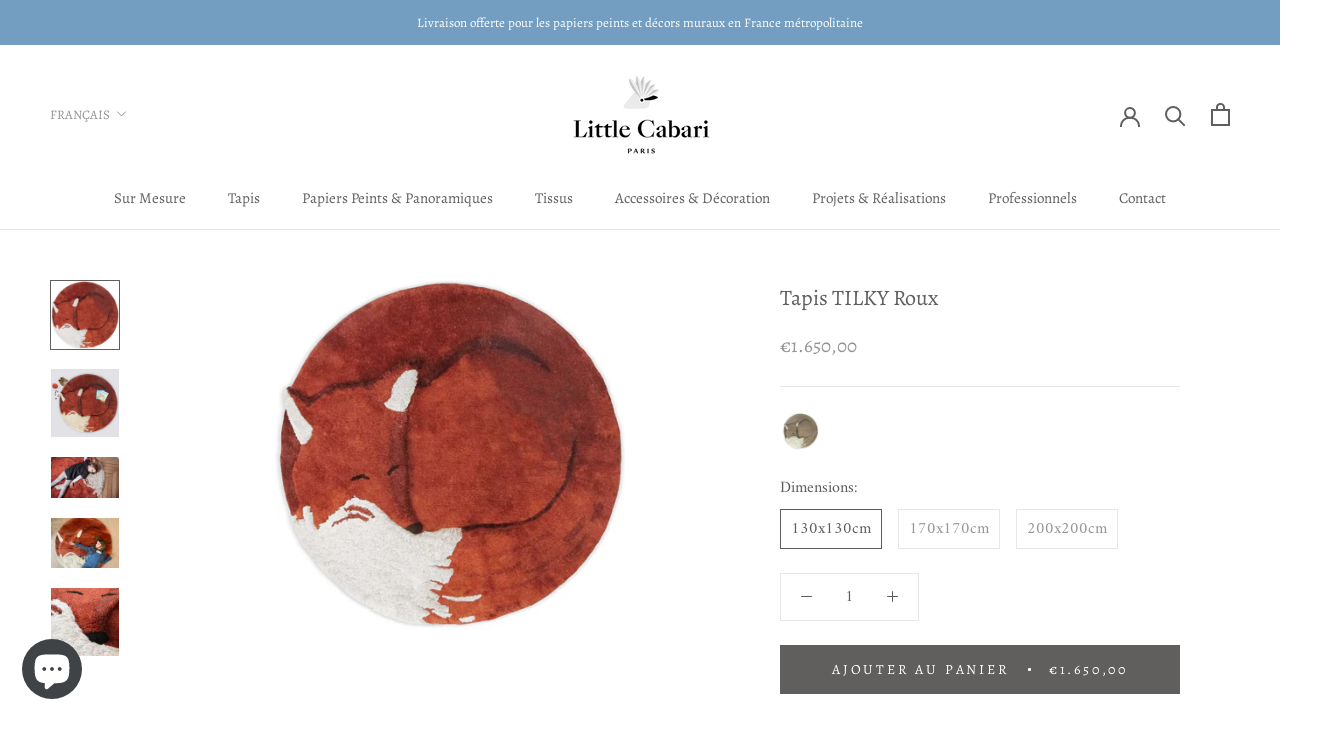

--- FILE ---
content_type: text/html; charset=utf-8
request_url: https://littlecabari.com/products/tapis-tilky-roux
body_size: 43285
content:
<!doctype html>

<html class="no-js" lang="fr">
  <head>
    <!-- Google Tag Manager -->
<script>(function(w,d,s,l,i){w[l]=w[l]||[];w[l].push({'gtm.start':
new Date().getTime(),event:'gtm.js'});var f=d.getElementsByTagName(s)[0],
j=d.createElement(s),dl=l!='dataLayer'?'&l='+l:'';j.async=true;j.src=
'https://www.googletagmanager.com/gtm.js?id='+i+dl;f.parentNode.insertBefore(j,f);
})(window,document,'script','dataLayer','GTM-PDKJNX6M');</script>
<!-- End Google Tag Manager -->
    <meta charset="utf-8"> 
    <meta http-equiv="X-UA-Compatible" content="IE=edge,chrome=1">
    <meta name="viewport" content="width=device-width, initial-scale=1.0, height=device-height, minimum-scale=1.0, maximum-scale=1.0">
    <meta name="theme-color" content="">

    <title>
      Tapis TILKY Roux &ndash; Little Cabari
    </title><meta name="description" content="Cet adorable renard deviendra le doux compagnon de vos enfants avec son relief très ludique au toucher.  "><link rel="canonical" href="https://littlecabari.com/products/tapis-tilky-roux"><link rel="shortcut icon" href="//littlecabari.com/cdn/shop/files/Favicon_bcaaead8-5cea-47e7-bd6a-51cc359ae2a0_96x.jpg?v=1643639275" type="image/png"><meta property="og:type" content="product">
  <meta property="og:title" content="Tapis TILKY Roux"><meta property="og:image" content="http://littlecabari.com/cdn/shop/products/tapis_tilky_roux_detoure-site.jpg?v=1544775497">
    <meta property="og:image:secure_url" content="https://littlecabari.com/cdn/shop/products/tapis_tilky_roux_detoure-site.jpg?v=1544775497">
    <meta property="og:image:width" content="1920">
    <meta property="og:image:height" content="1920"><meta property="product:price:amount" content="1.650,00">
  <meta property="product:price:currency" content="EUR"><meta property="og:description" content="Cet adorable renard deviendra le doux compagnon de vos enfants avec son relief très ludique au toucher.  "><meta property="og:url" content="https://littlecabari.com/products/tapis-tilky-roux">
<meta property="og:site_name" content="Little Cabari"><meta name="twitter:card" content="summary"><meta name="twitter:title" content="Tapis TILKY Roux">
  <meta name="twitter:description" content="Cet adorable renard deviendra le doux compagnon de vos enfants avec son relief très ludique au toucher.
 
">
  <meta name="twitter:image" content="https://littlecabari.com/cdn/shop/products/tapis_tilky_roux_detoure-site_600x600_crop_center.jpg?v=1544775497">
    <style>
  @font-face {
  font-family: Alegreya;
  font-weight: 400;
  font-style: normal;
  font-display: fallback;
  src: url("//littlecabari.com/cdn/fonts/alegreya/alegreya_n4.9d59d35c9865f13cc7223c9847768350c0c7301a.woff2") format("woff2"),
       url("//littlecabari.com/cdn/fonts/alegreya/alegreya_n4.a883043573688913d15d350b7a40349399b2ef99.woff") format("woff");
}

  @font-face {
  font-family: Amiri;
  font-weight: 400;
  font-style: normal;
  font-display: fallback;
  src: url("//littlecabari.com/cdn/fonts/amiri/amiri_n4.fee8c3379b68ea3b9c7241a63b8a252071faad52.woff2") format("woff2"),
       url("//littlecabari.com/cdn/fonts/amiri/amiri_n4.94cde4e18ec8ae53bf8f7240b84e1f76ce23772d.woff") format("woff");
}


  @font-face {
  font-family: Amiri;
  font-weight: 700;
  font-style: normal;
  font-display: fallback;
  src: url("//littlecabari.com/cdn/fonts/amiri/amiri_n7.18bdf9995a65958ebe1ecc6a8e58369f2e5fde36.woff2") format("woff2"),
       url("//littlecabari.com/cdn/fonts/amiri/amiri_n7.4018e09897bebe29690de457ff22ede457913518.woff") format("woff");
}

  @font-face {
  font-family: Amiri;
  font-weight: 400;
  font-style: italic;
  font-display: fallback;
  src: url("//littlecabari.com/cdn/fonts/amiri/amiri_i4.95beacf234505f7529ea2b9b84305503763d41e2.woff2") format("woff2"),
       url("//littlecabari.com/cdn/fonts/amiri/amiri_i4.8d0b215ae13ef2acc52deb9eff6cd2c66724cd2c.woff") format("woff");
}

  @font-face {
  font-family: Amiri;
  font-weight: 700;
  font-style: italic;
  font-display: fallback;
  src: url("//littlecabari.com/cdn/fonts/amiri/amiri_i7.d86700268b4250b5d5dd87a772497e6709d54e11.woff2") format("woff2"),
       url("//littlecabari.com/cdn/fonts/amiri/amiri_i7.cb7296b13edcdeb3c0aa02998d8a90203078f1a1.woff") format("woff");
}


  :root {
    --heading-font-family : Alegreya, serif;
    --heading-font-weight : 400;
    --heading-font-style  : normal;

    --text-font-family : Amiri, serif;
    --text-font-weight : 400;
    --text-font-style  : normal;

    --base-text-font-size   : 16px;
    --default-text-font-size: 14px;--background          : #ffffff;
    --background-rgb      : 255, 255, 255;
    --light-background    : #ffffff;
    --light-background-rgb: 255, 255, 255;
    --heading-color       : #615e5e;
    --text-color          : #5c5c5c;
    --text-color-rgb      : 92, 92, 92;
    --text-color-light    : #939393;
    --text-color-light-rgb: 147, 147, 147;
    --link-color          : #333333;
    --link-color-rgb      : 51, 51, 51;
    --border-color        : #e7e7e7;
    --border-color-rgb    : 231, 231, 231;

    --button-background    : #615e5e;
    --button-background-rgb: 97, 94, 94;
    --button-text-color    : #ffffff;

    --header-background       : #ffffff;
    --header-heading-color    : #615e5e;
    --header-light-text-color : #939393;
    --header-border-color     : #e7e7e7;

    --footer-background    : #ffffff;
    --footer-text-color    : #939393;
    --footer-heading-color : #5c5c5c;
    --footer-border-color  : #efefef;

    --navigation-background      : #615e5e;
    --navigation-background-rgb  : 97, 94, 94;
    --navigation-text-color      : #ffffff;
    --navigation-text-color-light: rgba(255, 255, 255, 0.5);
    --navigation-border-color    : rgba(255, 255, 255, 0.25);

    --newsletter-popup-background     : #ffffff;
    --newsletter-popup-text-color     : #1c1b1b;
    --newsletter-popup-text-color-rgb : 28, 27, 27;

    --secondary-elements-background       : #ffffff;
    --secondary-elements-background-rgb   : 255, 255, 255;
    --secondary-elements-text-color       : #000000;
    --secondary-elements-text-color-light : rgba(0, 0, 0, 0.5);
    --secondary-elements-border-color     : rgba(0, 0, 0, 0.25);

    --product-sale-price-color    : #f94c43;
    --product-sale-price-color-rgb: 249, 76, 67;
    --product-star-rating: #646464;

    /* Shopify related variables */
    --payment-terms-background-color: #ffffff;

    /* Products */

    --horizontal-spacing-four-products-per-row: 20px;
        --horizontal-spacing-two-products-per-row : 20px;

    --vertical-spacing-four-products-per-row: 40px;
        --vertical-spacing-two-products-per-row : 50px;

    /* Animation */
    --drawer-transition-timing: cubic-bezier(0.645, 0.045, 0.355, 1);
    --header-base-height: 80px; /* We set a default for browsers that do not support CSS variables */

    /* Cursors */
    --cursor-zoom-in-svg    : url(//littlecabari.com/cdn/shop/t/33/assets/cursor-zoom-in.svg?v=90835580522904565701727334597);
    --cursor-zoom-in-2x-svg : url(//littlecabari.com/cdn/shop/t/33/assets/cursor-zoom-in-2x.svg?v=111345699215177996171727334597);
  }
</style>

<script>
  // IE11 does not have support for CSS variables, so we have to polyfill them
  if (!(((window || {}).CSS || {}).supports && window.CSS.supports('(--a: 0)'))) {
    const script = document.createElement('script');
    script.type = 'text/javascript';
    script.src = 'https://cdn.jsdelivr.net/npm/css-vars-ponyfill@2';
    script.onload = function() {
      cssVars({});
    };

    document.getElementsByTagName('head')[0].appendChild(script);
  }
</script>

    <script src="https://smarteucookiebanner.upsell-apps.com/gdpr_adapter.js?shop=lcabari.myshopify.com" type="application/javascript"></script>
  <script>window.performance && window.performance.mark && window.performance.mark('shopify.content_for_header.start');</script><meta name="google-site-verification" content="bSwYjWNWbQCs0boXfgxL-uMSdcrkankdsWkYo1lDNAw">
<meta id="shopify-digital-wallet" name="shopify-digital-wallet" content="/7034568771/digital_wallets/dialog">
<meta name="shopify-checkout-api-token" content="19e74d88e4047d3df7dcaaa2e60d87ef">
<meta id="in-context-paypal-metadata" data-shop-id="7034568771" data-venmo-supported="false" data-environment="production" data-locale="fr_FR" data-paypal-v4="true" data-currency="EUR">
<link rel="alternate" hreflang="x-default" href="https://littlecabari.com/products/tapis-tilky-roux">
<link rel="alternate" hreflang="es" href="https://littlecabari.com/es/products/tapis-tilky-roux">
<link rel="alternate" hreflang="en" href="https://littlecabari.com/en/products/tapis-tilky-roux">
<link rel="alternate" type="application/json+oembed" href="https://littlecabari.com/products/tapis-tilky-roux.oembed">
<script async="async" src="/checkouts/internal/preloads.js?locale=fr-FR"></script>
<link rel="preconnect" href="https://shop.app" crossorigin="anonymous">
<script async="async" src="https://shop.app/checkouts/internal/preloads.js?locale=fr-FR&shop_id=7034568771" crossorigin="anonymous"></script>
<script id="apple-pay-shop-capabilities" type="application/json">{"shopId":7034568771,"countryCode":"FR","currencyCode":"EUR","merchantCapabilities":["supports3DS"],"merchantId":"gid:\/\/shopify\/Shop\/7034568771","merchantName":"Little Cabari","requiredBillingContactFields":["postalAddress","email","phone"],"requiredShippingContactFields":["postalAddress","email","phone"],"shippingType":"shipping","supportedNetworks":["visa","masterCard","amex","maestro"],"total":{"type":"pending","label":"Little Cabari","amount":"1.00"},"shopifyPaymentsEnabled":true,"supportsSubscriptions":true}</script>
<script id="shopify-features" type="application/json">{"accessToken":"19e74d88e4047d3df7dcaaa2e60d87ef","betas":["rich-media-storefront-analytics"],"domain":"littlecabari.com","predictiveSearch":true,"shopId":7034568771,"locale":"fr"}</script>
<script>var Shopify = Shopify || {};
Shopify.shop = "lcabari.myshopify.com";
Shopify.locale = "fr";
Shopify.currency = {"active":"EUR","rate":"1.0"};
Shopify.country = "FR";
Shopify.theme = {"name":"Little Cabari [LIVE] - 26\/09\/2024","id":173928284507,"schema_name":"Prestige","schema_version":"5.6.2","theme_store_id":855,"role":"main"};
Shopify.theme.handle = "null";
Shopify.theme.style = {"id":null,"handle":null};
Shopify.cdnHost = "littlecabari.com/cdn";
Shopify.routes = Shopify.routes || {};
Shopify.routes.root = "/";</script>
<script type="module">!function(o){(o.Shopify=o.Shopify||{}).modules=!0}(window);</script>
<script>!function(o){function n(){var o=[];function n(){o.push(Array.prototype.slice.apply(arguments))}return n.q=o,n}var t=o.Shopify=o.Shopify||{};t.loadFeatures=n(),t.autoloadFeatures=n()}(window);</script>
<script>
  window.ShopifyPay = window.ShopifyPay || {};
  window.ShopifyPay.apiHost = "shop.app\/pay";
  window.ShopifyPay.redirectState = null;
</script>
<script id="shop-js-analytics" type="application/json">{"pageType":"product"}</script>
<script defer="defer" async type="module" src="//littlecabari.com/cdn/shopifycloud/shop-js/modules/v2/client.init-shop-cart-sync_CK653pj-.fr.esm.js"></script>
<script defer="defer" async type="module" src="//littlecabari.com/cdn/shopifycloud/shop-js/modules/v2/chunk.common_THX2l5vq.esm.js"></script>
<script type="module">
  await import("//littlecabari.com/cdn/shopifycloud/shop-js/modules/v2/client.init-shop-cart-sync_CK653pj-.fr.esm.js");
await import("//littlecabari.com/cdn/shopifycloud/shop-js/modules/v2/chunk.common_THX2l5vq.esm.js");

  window.Shopify.SignInWithShop?.initShopCartSync?.({"fedCMEnabled":true,"windoidEnabled":true});

</script>
<script>
  window.Shopify = window.Shopify || {};
  if (!window.Shopify.featureAssets) window.Shopify.featureAssets = {};
  window.Shopify.featureAssets['shop-js'] = {"shop-cart-sync":["modules/v2/client.shop-cart-sync_DFDXXXkD.fr.esm.js","modules/v2/chunk.common_THX2l5vq.esm.js"],"init-fed-cm":["modules/v2/client.init-fed-cm_Cc-thFtk.fr.esm.js","modules/v2/chunk.common_THX2l5vq.esm.js"],"init-shop-email-lookup-coordinator":["modules/v2/client.init-shop-email-lookup-coordinator_DlLqghIL.fr.esm.js","modules/v2/chunk.common_THX2l5vq.esm.js"],"shop-cash-offers":["modules/v2/client.shop-cash-offers_D-zvsY8I.fr.esm.js","modules/v2/chunk.common_THX2l5vq.esm.js","modules/v2/chunk.modal_C0XnQBSh.esm.js"],"shop-button":["modules/v2/client.shop-button_DvkMsxJQ.fr.esm.js","modules/v2/chunk.common_THX2l5vq.esm.js"],"init-windoid":["modules/v2/client.init-windoid_bZ2MemEJ.fr.esm.js","modules/v2/chunk.common_THX2l5vq.esm.js"],"avatar":["modules/v2/client.avatar_BTnouDA3.fr.esm.js"],"init-shop-cart-sync":["modules/v2/client.init-shop-cart-sync_CK653pj-.fr.esm.js","modules/v2/chunk.common_THX2l5vq.esm.js"],"shop-toast-manager":["modules/v2/client.shop-toast-manager_DrGkQe9k.fr.esm.js","modules/v2/chunk.common_THX2l5vq.esm.js"],"pay-button":["modules/v2/client.pay-button_DrnUGK2o.fr.esm.js","modules/v2/chunk.common_THX2l5vq.esm.js"],"shop-login-button":["modules/v2/client.shop-login-button_CAhDOpgr.fr.esm.js","modules/v2/chunk.common_THX2l5vq.esm.js","modules/v2/chunk.modal_C0XnQBSh.esm.js"],"init-customer-accounts-sign-up":["modules/v2/client.init-customer-accounts-sign-up_B2oI0MkL.fr.esm.js","modules/v2/client.shop-login-button_CAhDOpgr.fr.esm.js","modules/v2/chunk.common_THX2l5vq.esm.js","modules/v2/chunk.modal_C0XnQBSh.esm.js"],"init-shop-for-new-customer-accounts":["modules/v2/client.init-shop-for-new-customer-accounts_Fh7GHljr.fr.esm.js","modules/v2/client.shop-login-button_CAhDOpgr.fr.esm.js","modules/v2/chunk.common_THX2l5vq.esm.js","modules/v2/chunk.modal_C0XnQBSh.esm.js"],"init-customer-accounts":["modules/v2/client.init-customer-accounts_CE5ScpEV.fr.esm.js","modules/v2/client.shop-login-button_CAhDOpgr.fr.esm.js","modules/v2/chunk.common_THX2l5vq.esm.js","modules/v2/chunk.modal_C0XnQBSh.esm.js"],"shop-follow-button":["modules/v2/client.shop-follow-button_CCZx8YR6.fr.esm.js","modules/v2/chunk.common_THX2l5vq.esm.js","modules/v2/chunk.modal_C0XnQBSh.esm.js"],"lead-capture":["modules/v2/client.lead-capture_Bwrau9WY.fr.esm.js","modules/v2/chunk.common_THX2l5vq.esm.js","modules/v2/chunk.modal_C0XnQBSh.esm.js"],"checkout-modal":["modules/v2/client.checkout-modal_JXOKVWVv.fr.esm.js","modules/v2/chunk.common_THX2l5vq.esm.js","modules/v2/chunk.modal_C0XnQBSh.esm.js"],"shop-login":["modules/v2/client.shop-login_C5f7AhHA.fr.esm.js","modules/v2/chunk.common_THX2l5vq.esm.js","modules/v2/chunk.modal_C0XnQBSh.esm.js"],"payment-terms":["modules/v2/client.payment-terms_BFgRpJ6P.fr.esm.js","modules/v2/chunk.common_THX2l5vq.esm.js","modules/v2/chunk.modal_C0XnQBSh.esm.js"]};
</script>
<script>(function() {
  var isLoaded = false;
  function asyncLoad() {
    if (isLoaded) return;
    isLoaded = true;
    var urls = ["https:\/\/a.mailmunch.co\/widgets\/site-598386-d65b0394d9ab10aeee97b2407c03b48e18d3c139.js?shop=lcabari.myshopify.com","https:\/\/cdn.weglot.com\/weglot_script_tag.js?shop=lcabari.myshopify.com","https:\/\/chimpstatic.com\/mcjs-connected\/js\/users\/ae57abdbd912c3f40f0a081bb\/1b1bf7640222dbeff881e39b8.js?shop=lcabari.myshopify.com","https:\/\/storage.nfcube.com\/instafeed-4ca11289bb7b5a0bff86b58c6c7e6bd7.js?shop=lcabari.myshopify.com"];
    for (var i = 0; i < urls.length; i++) {
      var s = document.createElement('script');
      s.type = 'text/javascript';
      s.async = true;
      s.src = urls[i];
      var x = document.getElementsByTagName('script')[0];
      x.parentNode.insertBefore(s, x);
    }
  };
  if(window.attachEvent) {
    window.attachEvent('onload', asyncLoad);
  } else {
    window.addEventListener('load', asyncLoad, false);
  }
})();</script>
<script id="__st">var __st={"a":7034568771,"offset":3600,"reqid":"4d691f27-85fb-4e45-ad5f-169441f3efa1-1767380558","pageurl":"littlecabari.com\/products\/tapis-tilky-roux","u":"96682f051a1a","p":"product","rtyp":"product","rid":1937295638595};</script>
<script>window.ShopifyPaypalV4VisibilityTracking = true;</script>
<script id="captcha-bootstrap">!function(){'use strict';const t='contact',e='account',n='new_comment',o=[[t,t],['blogs',n],['comments',n],[t,'customer']],c=[[e,'customer_login'],[e,'guest_login'],[e,'recover_customer_password'],[e,'create_customer']],r=t=>t.map((([t,e])=>`form[action*='/${t}']:not([data-nocaptcha='true']) input[name='form_type'][value='${e}']`)).join(','),a=t=>()=>t?[...document.querySelectorAll(t)].map((t=>t.form)):[];function s(){const t=[...o],e=r(t);return a(e)}const i='password',u='form_key',d=['recaptcha-v3-token','g-recaptcha-response','h-captcha-response',i],f=()=>{try{return window.sessionStorage}catch{return}},m='__shopify_v',_=t=>t.elements[u];function p(t,e,n=!1){try{const o=window.sessionStorage,c=JSON.parse(o.getItem(e)),{data:r}=function(t){const{data:e,action:n}=t;return t[m]||n?{data:e,action:n}:{data:t,action:n}}(c);for(const[e,n]of Object.entries(r))t.elements[e]&&(t.elements[e].value=n);n&&o.removeItem(e)}catch(o){console.error('form repopulation failed',{error:o})}}const l='form_type',E='cptcha';function T(t){t.dataset[E]=!0}const w=window,h=w.document,L='Shopify',v='ce_forms',y='captcha';let A=!1;((t,e)=>{const n=(g='f06e6c50-85a8-45c8-87d0-21a2b65856fe',I='https://cdn.shopify.com/shopifycloud/storefront-forms-hcaptcha/ce_storefront_forms_captcha_hcaptcha.v1.5.2.iife.js',D={infoText:'Protégé par hCaptcha',privacyText:'Confidentialité',termsText:'Conditions'},(t,e,n)=>{const o=w[L][v],c=o.bindForm;if(c)return c(t,g,e,D).then(n);var r;o.q.push([[t,g,e,D],n]),r=I,A||(h.body.append(Object.assign(h.createElement('script'),{id:'captcha-provider',async:!0,src:r})),A=!0)});var g,I,D;w[L]=w[L]||{},w[L][v]=w[L][v]||{},w[L][v].q=[],w[L][y]=w[L][y]||{},w[L][y].protect=function(t,e){n(t,void 0,e),T(t)},Object.freeze(w[L][y]),function(t,e,n,w,h,L){const[v,y,A,g]=function(t,e,n){const i=e?o:[],u=t?c:[],d=[...i,...u],f=r(d),m=r(i),_=r(d.filter((([t,e])=>n.includes(e))));return[a(f),a(m),a(_),s()]}(w,h,L),I=t=>{const e=t.target;return e instanceof HTMLFormElement?e:e&&e.form},D=t=>v().includes(t);t.addEventListener('submit',(t=>{const e=I(t);if(!e)return;const n=D(e)&&!e.dataset.hcaptchaBound&&!e.dataset.recaptchaBound,o=_(e),c=g().includes(e)&&(!o||!o.value);(n||c)&&t.preventDefault(),c&&!n&&(function(t){try{if(!f())return;!function(t){const e=f();if(!e)return;const n=_(t);if(!n)return;const o=n.value;o&&e.removeItem(o)}(t);const e=Array.from(Array(32),(()=>Math.random().toString(36)[2])).join('');!function(t,e){_(t)||t.append(Object.assign(document.createElement('input'),{type:'hidden',name:u})),t.elements[u].value=e}(t,e),function(t,e){const n=f();if(!n)return;const o=[...t.querySelectorAll(`input[type='${i}']`)].map((({name:t})=>t)),c=[...d,...o],r={};for(const[a,s]of new FormData(t).entries())c.includes(a)||(r[a]=s);n.setItem(e,JSON.stringify({[m]:1,action:t.action,data:r}))}(t,e)}catch(e){console.error('failed to persist form',e)}}(e),e.submit())}));const S=(t,e)=>{t&&!t.dataset[E]&&(n(t,e.some((e=>e===t))),T(t))};for(const o of['focusin','change'])t.addEventListener(o,(t=>{const e=I(t);D(e)&&S(e,y())}));const B=e.get('form_key'),M=e.get(l),P=B&&M;t.addEventListener('DOMContentLoaded',(()=>{const t=y();if(P)for(const e of t)e.elements[l].value===M&&p(e,B);[...new Set([...A(),...v().filter((t=>'true'===t.dataset.shopifyCaptcha))])].forEach((e=>S(e,t)))}))}(h,new URLSearchParams(w.location.search),n,t,e,['guest_login'])})(!0,!0)}();</script>
<script integrity="sha256-4kQ18oKyAcykRKYeNunJcIwy7WH5gtpwJnB7kiuLZ1E=" data-source-attribution="shopify.loadfeatures" defer="defer" src="//littlecabari.com/cdn/shopifycloud/storefront/assets/storefront/load_feature-a0a9edcb.js" crossorigin="anonymous"></script>
<script crossorigin="anonymous" defer="defer" src="//littlecabari.com/cdn/shopifycloud/storefront/assets/shopify_pay/storefront-65b4c6d7.js?v=20250812"></script>
<script data-source-attribution="shopify.dynamic_checkout.dynamic.init">var Shopify=Shopify||{};Shopify.PaymentButton=Shopify.PaymentButton||{isStorefrontPortableWallets:!0,init:function(){window.Shopify.PaymentButton.init=function(){};var t=document.createElement("script");t.src="https://littlecabari.com/cdn/shopifycloud/portable-wallets/latest/portable-wallets.fr.js",t.type="module",document.head.appendChild(t)}};
</script>
<script data-source-attribution="shopify.dynamic_checkout.buyer_consent">
  function portableWalletsHideBuyerConsent(e){var t=document.getElementById("shopify-buyer-consent"),n=document.getElementById("shopify-subscription-policy-button");t&&n&&(t.classList.add("hidden"),t.setAttribute("aria-hidden","true"),n.removeEventListener("click",e))}function portableWalletsShowBuyerConsent(e){var t=document.getElementById("shopify-buyer-consent"),n=document.getElementById("shopify-subscription-policy-button");t&&n&&(t.classList.remove("hidden"),t.removeAttribute("aria-hidden"),n.addEventListener("click",e))}window.Shopify?.PaymentButton&&(window.Shopify.PaymentButton.hideBuyerConsent=portableWalletsHideBuyerConsent,window.Shopify.PaymentButton.showBuyerConsent=portableWalletsShowBuyerConsent);
</script>
<script data-source-attribution="shopify.dynamic_checkout.cart.bootstrap">document.addEventListener("DOMContentLoaded",(function(){function t(){return document.querySelector("shopify-accelerated-checkout-cart, shopify-accelerated-checkout")}if(t())Shopify.PaymentButton.init();else{new MutationObserver((function(e,n){t()&&(Shopify.PaymentButton.init(),n.disconnect())})).observe(document.body,{childList:!0,subtree:!0})}}));
</script>
<script id='scb4127' type='text/javascript' async='' src='https://littlecabari.com/cdn/shopifycloud/privacy-banner/storefront-banner.js'></script><link id="shopify-accelerated-checkout-styles" rel="stylesheet" media="screen" href="https://littlecabari.com/cdn/shopifycloud/portable-wallets/latest/accelerated-checkout-backwards-compat.css" crossorigin="anonymous">
<style id="shopify-accelerated-checkout-cart">
        #shopify-buyer-consent {
  margin-top: 1em;
  display: inline-block;
  width: 100%;
}

#shopify-buyer-consent.hidden {
  display: none;
}

#shopify-subscription-policy-button {
  background: none;
  border: none;
  padding: 0;
  text-decoration: underline;
  font-size: inherit;
  cursor: pointer;
}

#shopify-subscription-policy-button::before {
  box-shadow: none;
}

      </style>

<script>window.performance && window.performance.mark && window.performance.mark('shopify.content_for_header.end');</script>

    <style data-shopify>
        :root {

            --font-heading-scale: 1.0;

            --page-width: 1200px;
            --page-width-margin: 0rem;

            --color-base-text: , , ;

            --colors_text-1: , , ;

            --color-base-text: , , ;
            --color-shadow: , , ;
            --color-base-background-1: , , ;
            --color-base-background-2: , , ;
            --color-base-solid-button-labels: , , ;
            --color-base-outline-button-labels: , , ;
            --color-base-accent-1: , , ;
            --color-base-accent-2: , , ;

            --gradient-base-background-1: ;
            --gradient-base-background-2: ;
            --gradient-base-accent-1: ;
            --gradient-base-accent-2: ;

            --grid-desktop-vertical-spacing: 8px;
            --grid-desktop-horizontal-spacing: 8px;
            --grid-mobile-vertical-spacing: 4px;
            --grid-mobile-horizontal-spacing: 4px;
        }
    </style>    

    <link rel="stylesheet" href="//littlecabari.com/cdn/shop/t/33/assets/theme.css?v=158387064575258857501748934381">

    <script>// This allows to expose several variables to the global scope, to be used in scripts
      window.theme = {
        pageType: "product",
        moneyFormat: "€{{amount_with_comma_separator}}",
        moneyWithCurrencyFormat: "€{{amount_with_comma_separator}} EUR",
        currencyCodeEnabled: false,
        productImageSize: "natural",
        searchMode: "product",
        showPageTransition: true,
        showElementStaggering: true,
        showImageZooming: true
      };

      window.routes = {
        rootUrl: "\/",
        rootUrlWithoutSlash: '',
        cartUrl: "\/cart",
        cartAddUrl: "\/cart\/add",
        cartChangeUrl: "\/cart\/change",
        searchUrl: "\/search",
        productRecommendationsUrl: "\/recommendations\/products"
      };

      window.languages = {
        cartAddNote: "Ajouter une note",
        cartEditNote: "Editer la note",
        productImageLoadingError: "L\u0026#39;image n\u0026#39;a pas pu être chargée. Essayez de recharger la page.",
        productFormAddToCart: "Ajouter au panier",
        productFormUnavailable: "Indisponible",
        productFormSoldOut: "Rupture",
        shippingEstimatorOneResult: "1 option disponible :",
        shippingEstimatorMoreResults: "{{count}} options disponibles :",
        shippingEstimatorNoResults: "Nous ne livrons pas à cette adresse."
      };

      window.lazySizesConfig = {
        loadHidden: false,
        hFac: 0.5,
        expFactor: 2,
        ricTimeout: 150,
        lazyClass: 'Image--lazyLoad',
        loadingClass: 'Image--lazyLoading',
        loadedClass: 'Image--lazyLoaded'
      };

      document.documentElement.className = document.documentElement.className.replace('no-js', 'js');
      document.documentElement.style.setProperty('--window-height', window.innerHeight + 'px');

      // We do a quick detection of some features (we could use Modernizr but for so little...)
      (function() {
        document.documentElement.className += ((window.CSS && window.CSS.supports('(position: sticky) or (position: -webkit-sticky)')) ? ' supports-sticky' : ' no-supports-sticky');
        document.documentElement.className += (window.matchMedia('(-moz-touch-enabled: 1), (hover: none)')).matches ? ' no-supports-hover' : ' supports-hover';
      }());

      
    </script>

    <script src="//littlecabari.com/cdn/shop/t/33/assets/lazysizes.min.js?v=174358363404432586981727334597" async></script><script src="//littlecabari.com/cdn/shop/t/33/assets/libs.min.js?v=26178543184394469741727334597" defer></script>
    <script src="//littlecabari.com/cdn/shop/t/33/assets/theme.js?v=62566689028730682391737021766" defer></script>
    <script src="//littlecabari.com/cdn/shop/t/33/assets/custom.js?v=160517644469941953481737021766" defer></script>

    <script>
      (function () {
        window.onpageshow = function() {
          if (window.theme.showPageTransition) {
            var pageTransition = document.querySelector('.PageTransition');

            if (pageTransition) {
              pageTransition.style.visibility = 'visible';
              pageTransition.style.opacity = '0';
            }
          }

          // When the page is loaded from the cache, we have to reload the cart content
          document.documentElement.dispatchEvent(new CustomEvent('cart:refresh', {
            bubbles: true
          }));
        };
      })();
    </script>

    
  <script type="application/ld+json">
  {
    "@context": "http://schema.org",
    "@type": "Product",
    "offers": [{
          "@type": "Offer",
          "name": "130x130cm",
          "availability":"https://schema.org/InStock",
          "price": 1650.0,
          "priceCurrency": "EUR",
          "priceValidUntil": "2026-01-12","sku": "TA-TUF-D130-TIL-ROU","url": "/products/tapis-tilky-roux?variant=39536838017078"
        },
{
          "@type": "Offer",
          "name": "170x170cm",
          "availability":"https://schema.org/InStock",
          "price": 2820.0,
          "priceCurrency": "EUR",
          "priceValidUntil": "2026-01-12","sku": "TA-TUF-D170-TIL-ROU","url": "/products/tapis-tilky-roux?variant=39536838049846"
        },
{
          "@type": "Offer",
          "name": "200x200cm",
          "availability":"https://schema.org/InStock",
          "price": 3900.0,
          "priceCurrency": "EUR",
          "priceValidUntil": "2026-01-12","sku": "TA-TUF-D200-TIL-ROU","url": "/products/tapis-tilky-roux?variant=39536838082614"
        }
],
    "brand": {
      "name": "Little Cabari"
    },
    "name": "Tapis TILKY Roux",
    "description": "Cet adorable renard deviendra le doux compagnon de vos enfants avec son relief très ludique au toucher.\n \n",
    "category": "Tapis",
    "url": "/products/tapis-tilky-roux",
    "sku": "TA-TUF-D130-TIL-ROU",
    "image": {
      "@type": "ImageObject",
      "url": "https://littlecabari.com/cdn/shop/products/tapis_tilky_roux_detoure-site_1024x.jpg?v=1544775497",
      "image": "https://littlecabari.com/cdn/shop/products/tapis_tilky_roux_detoure-site_1024x.jpg?v=1544775497",
      "name": "little cabari tapis eucalyptus animal renard roux rouge",
      "width": "1024",
      "height": "1024"
    }
  }
  </script>



  <script type="application/ld+json">
  {
    "@context": "http://schema.org",
    "@type": "BreadcrumbList",
  "itemListElement": [{
      "@type": "ListItem",
      "position": 1,
      "name": "Accueil",
      "item": "https://littlecabari.com"
    },{
          "@type": "ListItem",
          "position": 2,
          "name": "Tapis TILKY Roux",
          "item": "https://littlecabari.com/products/tapis-tilky-roux"
        }]
  }
  </script>

  <link rel="alternate" hreflang="fr" href="https://littlecabari.com/products/tapis-tilky-roux">

<link rel="alternate" hreflang="en" href="https://en.littlecabari.com/products/tapis-tilky-roux">
<link rel="alternate" hreflang="es" href="https://es.littlecabari.com/products/tapis-tilky-roux">
<link rel="alternate" hreflang="de" href="https://de.littlecabari.com/products/tapis-tilky-roux">



<!--Start Weglot Script-->
<script src="https://cdn.weglot.com/weglot.min.js"></script>
<script id="has-script-tags">Weglot.initialize({ api_key:"wg_2d99496d298d352b005d2c6bbaa942466" });</script>
<!--End Weglot Script-->

<!-- BEGIN app block: shopify://apps/klaviyo-email-marketing-sms/blocks/klaviyo-onsite-embed/2632fe16-c075-4321-a88b-50b567f42507 -->















  <script>
    window.klaviyoReviewsProductDesignMode = false
  </script>







<!-- END app block --><!-- BEGIN app block: shopify://apps/swishlist-simple-wishlist/blocks/wishlist_settings/bfcb80f2-f00d-42ae-909a-9f00c726327b --><style id="st-wishlist-custom-css">  </style><!-- BEGIN app snippet: wishlist_styles --><style> :root{ --st-add-icon-color: ; --st-added-icon-color: ; --st-loading-icon-color: ; --st-atc-button-border-radius: ; --st-atc-button-color: ; --st-atc-button-background-color: ; }  /* .st-wishlist-button, #st_wishlist_icons, .st-wishlist-details-button{ display: none; } */  #st_wishlist_icons { display: none; }  .st-wishlist-initialized .st-wishlist-button{ display: flex; }  .st-wishlist-loading-icon{ color: var(--st-loading-icon-color) }  .st-wishlist-button:not([data-type="details"]) .st-wishlist-icon{ color: var(--st-add-icon-color) }  .st-wishlist-button.st-is-added:not([data-type="details"]) .st-wishlist-icon{ color: var(--st-added-icon-color) }  .st-wishlist-button.st-is-loading:not([data-type="details"]) .st-wishlist-icon{ color: var(--st-loading-icon-color) }  .st-wishlist-initialized { .st-wishlist-details-button--header-icon, .st-wishlist-details-button { display: flex; } }  .st-initialized.st-wishlist-details-button--header-icon, .st-initialized.st-wishlist-details-button{ display: flex; }  .st-wishlist-details-button .st-wishlist-icon{ color: var(--icon-color); } </style>  <!-- END app snippet --><link rel="stylesheet" href="https://cdn.shopify.com/extensions/019b7f3b-191c-72c3-9eb9-c409ebb6e934/swishlist-366/assets/st_wl_styles.min.css" media="print" onload="this.media='all'" > <noscript><link href="//cdn.shopify.com/extensions/019b7f3b-191c-72c3-9eb9-c409ebb6e934/swishlist-366/assets/st_wl_styles.min.css" rel="stylesheet" type="text/css" media="all" /></noscript>                <template id="st_wishlist_template">  <!-- BEGIN app snippet: wishlist_drawer --> <div class="st-wishlist-details st-wishlist-details--drawer st-wishlist-details--right st-is-loading "> <div class="st-wishlist-details_overlay"><span></span></div>  <div class="st-wishlist-details_wrapper"> <div class="st-wishlist-details_header"> <div class="st-wishlist-details_title st-flex st-justify-between"> <div class="st-h3 h2">Ma Liste de Souhaits</div> <button class="st-close-button" aria-label="Fermer la liste de souhaits" > X </button> </div><div class="st-wishlist-details_shares"><!-- BEGIN app snippet: wishlist_shares --><ul class="st-wishlist-shares st-list-style-none st-flex st-gap-20 st-justify-center" data-list=""> <li class="st-wishlist-share-item st-wishlist-share-item--facebook"> <button class="st-share-button" data-type="facebook" aria-label="Partager sur Facebook" > <svg class="st-icon" width="24px" height="24px" viewBox="0 0 24 24" enable-background="new 0 0 24 24" > <g><path fill="currentColor" d="M18.768,7.465H14.5V5.56c0-0.896,0.594-1.105,1.012-1.105s2.988,0,2.988,0V0.513L14.171,0.5C10.244,0.5,9.5,3.438,9.5,5.32 v2.145h-3v4h3c0,5.212,0,12,0,12h5c0,0,0-6.85,0-12h3.851L18.768,7.465z"></path></g> </svg> </button> </li> <li class="st-wishlist-share-item st-wishlist-share-item--pinterest"> <button class="st-share-button" data-type="pinterest" aria-label="Épingler sur Pinterest" > <svg class="st-icon" width="24px" height="24px" viewBox="0 0 24 24" enable-background="new 0 0 24 24" > <path fill="currentColor" d="M12.137,0.5C5.86,0.5,2.695,5,2.695,8.752c0,2.272,0.8 ,4.295,2.705,5.047c0.303,0.124,0.574,0.004,0.661-0.33 c0.062-0.231,0.206-0.816,0.271-1.061c0.088-0.331,0.055-0.446-0.19-0.736c-0.532-0.626-0.872-1.439-0.872-2.59 c0-3.339,2.498-6.328,6.505-6.328c3.548,0,5.497,2.168,5.497,5.063c0,3.809-1.687,7.024-4.189,7.024 c-1.382,0-2.416-1.142-2.085-2.545c0.397-1.675,1.167-3.479,1.167-4.688c0-1.081-0.58-1.983-1.782-1.983 c-1.413,0-2.548,1.461-2.548,3.42c0,1.247,0.422,2.09,0.422,2.09s-1.445,6.126-1.699,7.199c-0.505,2.137-0.076,4.756-0.04,5.02 c0.021,0.157,0.224,0.195,0.314,0.078c0.13-0.171,1.813-2.25,2.385-4.325c0.162-0.589,0.929-3.632,0.929-3.632 c0.459,0.876,1.801,1.646,3.228,1.646c4.247,0,7.128-3.871,7.128-9.053C20.5,4.15,17.182,0.5,12.137,0.5z"></path> </svg> </button> </li> <li class="st-wishlist-share-item st-wishlist-share-item--twitter"> <button class="st-share-button" data-type="twitter" aria-label="Tweeter sur Twitter" > <svg class="st-icon" width="24px" height="24px" xmlns="http://www.w3.org/2000/svg" viewBox="0 0 512 512" > <!--!Font Awesome Free 6.7.2 by @fontawesome - https://fontawesome.com License - https://fontawesome.com/license/free Copyright 2025 Fonticons, Inc.--> <path fill="currentColor" d="M389.2 48h70.6L305.6 224.2 487 464H345L233.7 318.6 106.5 464H35.8L200.7 275.5 26.8 48H172.4L272.9 180.9 389.2 48zM364.4 421.8h39.1L151.1 88h-42L364.4 421.8z"/> </svg> </button> </li> <li class="st-wishlist-share-item st-wishlist-share-item--whatsapp"> <button class="st-share-button" data-type="whatsapp" aria-label="Partager sur WhatsApp" > <svg class="st-icon" xmlns="http://www.w3.org/2000/svg" viewBox="0 0 448 512"> <path fill="currentColor" d="M380.9 97.1C339 55.1 283.2 32 223.9 32c-122.4 0-222 99.6-222 222 0 39.1 10.2 77.3 29.6 111L0 480l117.7-30.9c32.4 17.7 68.9 27 106.1 27h.1c122.3 0 224.1-99.6 224.1-222 0-59.3-25.2-115-67.1-157zm-157 341.6c-33.2 0-65.7-8.9-94-25.7l-6.7-4-69.8 18.3L72 359.2l-4.4-7c-18.5-29.4-28.2-63.3-28.2-98.2 0-101.7 82.8-184.5 184.6-184.5 49.3 0 95.6 19.2 130.4 54.1 34.8 34.9 56.2 81.2 56.1 130.5 0 101.8-84.9 184.6-186.6 184.6zm101.2-138.2c-5.5-2.8-32.8-16.2-37.9-18-5.1-1.9-8.8-2.8-12.5 2.8-3.7 5.6-14.3 18-17.6 21.8-3.2 3.7-6.5 4.2-12 1.4-32.6-16.3-54-29.1-75.5-66-5.7-9.8 5.7-9.1 16.3-30.3 1.8-3.7 .9-6.9-.5-9.7-1.4-2.8-12.5-30.1-17.1-41.2-4.5-10.8-9.1-9.3-12.5-9.5-3.2-.2-6.9-.2-10.6-.2-3.7 0-9.7 1.4-14.8 6.9-5.1 5.6-19.4 19-19.4 46.3 0 27.3 19.9 53.7 22.6 57.4 2.8 3.7 39.1 59.7 94.8 83.8 35.2 15.2 49 16.5 66.6 13.9 10.7-1.6 32.8-13.4 37.4-26.4 4.6-13 4.6-24.1 3.2-26.4-1.3-2.5-5-3.9-10.5-6.6z"/> </svg> </button> </li> <li class="st-wishlist-share-item st-wishlist-share-item--email"> <button class="st-share-button" data-type="email" aria-label="Partager par Email" > <svg class="st-icon" width="24px" height="24px" viewBox="0 0 24 24" enable-background="new 0 0 24 24" > <path fill="currentColor" d="M22,4H2C0.897,4,0,4.897,0,6v12c0,1.103,0.897,2,2,2h20c1.103,0,2-0.897,2-2V6C24,4.897,23.103,4,22,4z M7.248,14.434 l-3.5,2C3.67,16.479,3.584,16.5,3.5,16.5c-0.174,0-0.342-0.09-0.435-0.252c-0.137-0.239-0.054-0.545,0.186-0.682l3.5-2 c0.24-0.137,0.545-0.054,0.682,0.186C7.571,13.992,7.488,14.297,7.248,14.434z M12,14.5c-0.094,0-0.189-0.026-0.271-0.08l-8.5-5.5 C2.997,8.77,2.93,8.46,3.081,8.229c0.15-0.23,0.459-0.298,0.691-0.147L12,13.405l8.229-5.324c0.232-0.15,0.542-0.084,0.691,0.147 c0.15,0.232,0.083,0.542-0.148,0.691l-8.5,5.5C12.189,14.474,12.095,14.5,12,14.5z M20.934,16.248 C20.842,16.41,20.673,16.5,20.5,16.5c-0.084,0-0.169-0.021-0.248-0.065l-3.5-2c-0.24-0.137-0.323-0.442-0.186-0.682 s0.443-0.322,0.682-0.186l3.5,2C20.988,15.703,21.071,16.009,20.934,16.248z"></path> </svg> </button> </li> <li class="st-wishlist-share-item st-wishlist-share-item--copy_link"> <button class="st-share-button" data-type="copy_link" aria-label="Copier dans le Presse-papiers" > <svg class="st-icon" width="24" height="24" viewBox="0 0 512 512"> <path fill="currentColor" d="M459.654,233.373l-90.531,90.5c-49.969,50-131.031,50-181,0c-7.875-7.844-14.031-16.688-19.438-25.813 l42.063-42.063c2-2.016,4.469-3.172,6.828-4.531c2.906,9.938,7.984,19.344,15.797,27.156c24.953,24.969,65.563,24.938,90.5,0 l90.5-90.5c24.969-24.969,24.969-65.563,0-90.516c-24.938-24.953-65.531-24.953-90.5,0l-32.188,32.219 c-26.109-10.172-54.25-12.906-81.641-8.891l68.578-68.578c50-49.984,131.031-49.984,181.031,0 C509.623,102.342,509.623,183.389,459.654,233.373z M220.326,382.186l-32.203,32.219c-24.953,24.938-65.563,24.938-90.516,0 c-24.953-24.969-24.953-65.563,0-90.531l90.516-90.5c24.969-24.969,65.547-24.969,90.5,0c7.797,7.797,12.875,17.203,15.813,27.125 c2.375-1.375,4.813-2.5,6.813-4.5l42.063-42.047c-5.375-9.156-11.563-17.969-19.438-25.828c-49.969-49.984-131.031-49.984-181.016,0 l-90.5,90.5c-49.984,50-49.984,131.031,0,181.031c49.984,49.969,131.031,49.969,181.016,0l68.594-68.594 C274.561,395.092,246.42,392.342,220.326,382.186z"></path> </svg> <span>Copié</span> </button> </li> </ul> <div class="st-email-options-popup-content"> <button class="st-email-options-popup-close-button" id="stEmailModalCloseButton">×</button>  <div class="st-email-options-popup-title">Choose email method</div>  <div class="st-email-options-popup-buttons"> <!-- Option 1: Mail Client --> <button class="st-email-options-popup-option-button" id="stEmailModalMailClientButton"> <div class="st-email-options-popup-option-icon">@</div> <div class="st-email-options-popup-option-text"> <div class="st-email-options-popup-option-title">Mail Client</div> <div class="st-email-options-popup-option-description">Outlook, Apple Mail, Thunderbird</div> </div> </button>  <!-- Option 2: Gmail Web --> <button class="st-email-options-popup-option-button" id="stEmailModalGmailButton"> <div class="st-email-options-popup-option-icon">G</div> <div class="st-email-options-popup-option-text"> <div class="st-email-options-popup-option-title">Gmail Web</div> <div class="st-email-options-popup-option-description">Open in browser</div> </div> </button>  <!-- Option 3: Outlook Web --> <button class="st-email-options-popup-option-button" id="stEmailModalOutlookButton"> <div class="st-email-options-popup-option-icon">O</div> <div class="st-email-options-popup-option-text"> <div class="st-email-options-popup-option-title">Outlook Live Web</div> <div class="st-email-options-popup-option-description">Open Outlook Live web in browser</div> </div> </button>  <!-- Option 4: Copy link --> <button class="st-email-options-popup-option-button" id="stEmailModalCopyButton"> <div class="st-email-options-popup-option-icon">C</div> <div class="st-email-options-popup-option-text"> <div class="st-email-options-popup-option-title" id="stEmailModalCopyTitle">Copy Link</div> <div class="st-email-options-popup-option-description">Copy shareable link</div> </div> </button> </div> </div>  <!-- END app snippet --></div></div>  <div class="st-wishlist-details_main"> <div class="st-wishlist-details_products st-js-products"></div> <div class="st-wishlist-details_products_total_price"> <span class="st-total-price-label">Total De La Liste D'envies :</span> <span class="st-total-price-value">[totalPriceWishlist]</span> </div>  <div class="st-wishlist-details_loading"> <svg width="50" height="50"> <use xlink:href="#st_loading_icon"></use> </svg> </div> <div class="st-wishlist-details_empty st-text-center"> <p> <b>Aimez-vous ça ? Ajoutez-le à votre liste de souhaits</b> </p> <p>Vos favoris, tous au même endroit. Achetez rapidement et facilement avec la fonctionnalité de liste de souhaits !</p> </div> </div> <div class="st-wishlist-details_footer_buttons"> <button class="st-footer-button">Add all items to cart</button> <button class="st-footer-button">Remove all items from wishlist</button> </div> </div> <template style="display: none;"> <!-- BEGIN app snippet: product_card --><st-product-card data-handle="[handle]" data-id="[id]" data-wishlist-id="[wishlistId]" data-variant-id="[variantId]" class="st-product-card st-product-card--drawer st-product-card--[viewMode]" > <div class="st-product-card_image"> <div class="st-image">[img]</div> </div>  <form action="/cart/add" class="st-product-card_form"> <input type="hidden" name="form_type" value="product"> <input type="hidden" name="quantity" value="[quantityRuleMin]">  <div class="st-product-card_group st-product-card_group--title"> <div class="st-product-card_vendor_title [vendorClass]"> <div class="st-product-card_vendor">[vendor]</div> <div class="st-product-card_title">[title]</div> </div>  <div class="st-product-card_options st-none"> <div class="st-pr"> <select name="id" data-product-id="[id]"></select> <svg width="20" height="20" viewBox="0 0 20 20" fill="none" xmlns="http://www.w3.org/2000/svg" > <path fill-rule="evenodd" clip-rule="evenodd" d="M10 12.9998C9.68524 12.9998 9.38885 12.8516 9.2 12.5998L6.20001 8.59976C5.97274 8.29674 5.93619 7.89133 6.10558 7.55254C6.27497 7.21376 6.62123 6.99976 7 6.99976H13C13.3788 6.99976 13.725 7.21376 13.8944 7.55254C14.0638 7.89133 14.0273 8.29674 13.8 8.59976L10.8 12.5998C10.6111 12.8516 10.3148 12.9998 10 12.9998Z" fill="black"/> </svg> </div> </div> </div>  <div class="st-product-card_group st-product-card_group--quantity"> <div class="st-product-card_quantity"> <p class="st-product-card_price st-js-price [priceFreeClass] [compareAtPriceClass]">[price]<span class="st-js-compare-at-price">[compareAtPrice]</span></p> <div class="st-quantity-widget st-none"> <button type="button" class="st-minus-button" aria-label="" > - </button> <input type="number" name="quantity" min="1" value="1"> <button type="button" class="st-plus-button" aria-label="" > + </button> </div> </div>  <button type="submit" class="st-atc-button"> <span>Ajouter au Panier</span> <svg width="20" height="20"> <use xlink:href="#st_loading_icon"></use> </svg> </button> </div> </form>  <div class="st-product-card_actions st-pa st-js-actions"> <button class="st-delete-button st-flex st-justify-center st-align-center" aria-label="" > <svg width="24" height="24" class="st-icon st-delete-icon"> <use xlink:href="#st_close_icon"></use> </svg> </button> </div>  <div class="st-product-card_loading"> <div></div> <svg width="50" height="50"> <use xlink:href="#st_loading_icon"></use> </svg> </div> </st-product-card>  <!-- END app snippet --> </template> </div>  <!-- END app snippet -->   <div id="wishlist_button"> <svg width="20" height="20" class="st-wishlist-icon"> <use xlink:href="#st_add_icon"></use> </svg> <span class="st-label">[label]</span> </div>  <div class="st-toast"> <div class="st-content"></div> <button class="st-close-button">X</button> </div>  <div id="st_toast_error"> <div class="st-toast-error"> <span class="st-error-icon" role="img" aria-label="Error">🔴</span> <p class="st-message">[message]</p> </div> </div>  <div id="toast_product_message"> <div class="st-product-toast"> <div class="st-product-toast_content" data-src="[src]"> <div class="st-image"> [img] </div> </div> <div class="st-product-toast_title"> <p>[title]</p> <span>[message]</span> </div> </div> </div><!-- BEGIN app snippet: create_wishlist_popup --><div class="st-popup st-popup--create-wishlist"> <div class="st-popup_overlay js-close"></div> <div class="st-popup_box"> <form action="" id="add-wishlist-form"> <header class="st-flex st-justify-between st-align-center"> <p class="st-m-0">Create new wishlist</p> <button type="button" class="st-close-button js-close" aria-label="" > X </button> </header>  <main> <label for="add_wishlist_input">Wishlist name</label> <div> <input type="text" required name="name" maxlength="30" id="add_wishlist_input" autocomplete="off" > </div> </main>  <footer> <button type="submit" class="st-add-wishlist-button"> <p class="st-p-0 st-m-0"> Create </p> <svg class="st-icon" width="20" height="20"> <use xlink:href="#st_loading_icon"></use> </svg> </button> </footer> </form> </div> </div>  <!-- END app snippet --><!-- BEGIN app snippet: manage_popup --><div class="st-popup st-popup--manage-wishlist"> <div class="st-popup_overlay js-close"></div> <div class="st-popup_box"> <header class="st-flex st-justify-between st-align-center"> <div class="st-h3 st-m-0"></div> <button type="button" class="st-close-button js-close" aria-label="" > X </button> </header>  <main> <ul class="st-list-style-none st-m-0 st-p-0 js-container st-manage-wishhlists"> <li data-id="[id]" class="st-wishhlist-item"> <form> <div class="st-wishlist-item_input"> <input type="text" value="[name]" readonly required maxlength="30"> <span></span> </div> <div> <button class="st-edit-button" type="button"> <svg class="st-edit-icon" width="20" height="20" xmlns="http://www.w3.org/2000/svg"> <use xlink:href="#st_edit_icon" class="edit-icon"/> <use xlink:href="#st_loading_icon" class="loading-icon"/> <use xlink:href="#st_check_icon" class="check-icon"/> </svg> </button>  <button class="st-delete-button" type="button"> <svg width="20" height="20" class="st-delete-icon" xmlns="http://www.w3.org/2000/svg" > <use xlink:href="#st_close_icon" class="delete-icon"/> <use xlink:href="#st_loading_icon" class="loading-icon"/> </svg> </button> </div> </form> </li> </ul> </main> </div> </div>  <!-- END app snippet --><!-- BEGIN app snippet: confirm_popup -->  <div class="st-popup st-popup--confirm"> <div class="st-popup_overlay"></div> <div class="st-popup_box"> <header class="st-text-center">  </header>  <main> <div class="message st-text-center"></div> </main>  <footer class="st-flex st-justify-center st-gap-20"> <button class="st-cancel-button"> confirm_popup.cancel </button> <button class="st-confirm-button"> confirm_popup.delete </button> </footer> </div> </div>  <!-- END app snippet --><!-- BEGIN app snippet: reminder_popup -->   <div class="st-popup st-popup--reminder"> <div class="popup-content"> <div class="popup-close-x"> <button>X</button> </div>  <header class="popup-header"> <div class="st-h3 header-title">N'oubliez Pas Ces Articles !</div> </header>   <main> <div class="popup-body"> <div class="wishlist-item"> <div class="row-item"> <div class="product-image"> <img src="https://placehold.co/600x400" width="60" height="40" alt="Product" /> </div> <div class="product-info"> <div class="product-name">Awesome Product Name</div> <div class="buttons"> <button class="st-reminder-popup-btn-view"> Voir Les Détails </button> <button class="st-reminder-popup-btn-view"> Ajouter Au Panier </button> </div> </div> </div> </div> </div> </main> </div>  <style type="text/css"> .st-popup--reminder { position: fixed; top: 0; left: 0; width: 100%; height: 100%; display: flex; justify-content: center; align-items: center; background: transparent; border-radius: 12px; box-shadow: 0 4px 10px rgba(0,0,0,0.15); overflow: hidden; z-index: 2041996; display: none; } .st-popup--reminder.st-is-open { display: flex; }  .st-popup--reminder .wishlist-item { display: flex; flex-direction: column; justify-content: center; gap: 10px; }  .st-popup--reminder .popup-close-x { position: absolute; top: 0; right: 0; padding: 10px; }  .st-popup--reminder .popup-close-x button { background: transparent; border: none; font-size: 20px; font-weight: bold; color: #eee; transition: color 0.2s ease; }  .st-popup--reminder .popup-close-x button:hover { cursor: pointer; color: #000000; }  .st-popup--reminder .popup-content { position: relative; min-width: 500px; background-color: #fff; border-radius: 8px; border: 1px solid #ccc; box-shadow: 0 0 20px 5px #ff4d4d; }  .st-popup--reminder .popup-header { background: #f44336; padding: 10px 10px; border-radius: 8px; }  .st-popup--reminder .popup-header .header-title { color: #fff; font-size: 18px; font-weight: bold; text-align: center; margin: 0; }  .st-popup--reminder .popup-body { display: flex; flex-wrap: wrap; padding: 16px; align-items: center; gap: 16px; }  .popup-body .row-item { display: flex; align-items: center; gap: 15px; }  .popup-body .row-item .product-image { width: 120px; height: 120px; display: flex; justify-content: center; align-items: center; }  .popup-body .row-item .product-image img { width: 100%; border-radius: 8px; display: block; }  .popup-body .row-item .product-info { flex: 1; min-width: 250px; }  .popup-body .row-item .product-name { font-size: 16px; font-weight: bold; margin-bottom: 12px; }  .popup-body .row-item .buttons { display: flex; gap: 10px; flex-wrap: wrap; }  .popup-body .row-item .buttons button { flex: 1; padding: 10px 14px; border: none; border-radius: 8px; cursor: pointer; font-size: 14px; transition: background 0.2s ease; }  .popup-body .st-reminder-popup-btn-view, .popup-body .st-reminder-popup-btn-atc { background: #eee; }  .popup-body .st-reminder-popup-btn-view:hover, .popup-body .st-reminder-popup-btn-atc:hover { background: #ddd; }  /* Responsive: stack image + info on small screens */ @media (max-width: 480px) { .st-popup--reminder .popup-content { min-width: 90%; } .popup-body .wishlist-item { width: 100%; } .popup-body .row-item { flex-direction: column; } .popup-body .row-item .product-name { text-align: center; }  } </style> </div>  <!-- END app snippet --><!-- BEGIN app snippet: login_popup -->    <div class="st-popup st-popup--login"> <div class="popup-content"> <div class="popup-close-x"> <button>X</button> </div>  <header class="popup-header"> <div class="st-h3 header-title">Information</div> </header>   <main class="popup-body"> Veuillez Vous Connecter À Votre Compte Avant De Continuer. </main> <footer class="popup-footer"> <button class="popup--button login-button" data-url="/account/login"> Connexion </button> <button class="popup--button close-button"> Fermer </button> </footer> </div>  <style type="text/css"> .st-popup--login { position: fixed; top: 0; left: 0; width: 100%; height: 100%; display: flex; justify-content: center; align-items: center; background: transparent; border-radius: 12px; box-shadow: 0 4px 10px rgba(0,0,0,0.15); overflow: hidden; z-index: 2041996; display: none; } .st-popup--login.st-is-open { display: flex; }  .st-popup--login .wishlist-item { display: flex; flex-direction: column; justify-content: center; gap: 10px; }  .st-popup--login .popup-close-x { position: absolute; top: 0; right: 0; padding: 10px; }  .st-popup--login .popup-close-x button { background: transparent; border: none; font-size: 20px; font-weight: bold; color: #AAAAAA; transition: color 0.2s ease; }  .st-popup--login .popup-close-x button:hover { cursor: pointer; color: #FFFFFF; }  .st-popup--login .popup-content { position: relative; min-width: 500px; background-color: #fff; border-radius: 8px; border: 1px solid #ccc; box-shadow: 0 0 20px 5px #000; }  .st-popup--login .popup-header { background: #000; padding: 10px 10px; border-radius: 8px; }  .st-popup--login .popup-header .header-title { color: #fff; font-size: 18px; font-weight: bold; text-align: center; margin: 0; }  .st-popup--login .popup-body { display: flex; flex-wrap: wrap; padding: 16px; align-items: center; gap: 16px; color: #000; }  .st-popup--login .popup-footer { display: flex; justify-content: center; align-items: center; padding: 16px; gap: 16px; color: #000; }  .st-popup--login .popup--button { background: #eee; padding: 10px 20px; border-radius: 5px; border: 1px solid #ccc; cursor: pointer; }  .st-popup--login .popup--button:hover { background: #ddd; }  /* Responsive: stack image + info on small screens */ @media (max-width: 480px) { .st-popup--login .popup-content { min-width: 90%; }  } </style> </div>  <!-- END app snippet --><!-- BEGIN app snippet: wishlist_select_popup -->  <div class="st-popup st-popup--select-wishlist"> <div class="st-popup_overlay js-close"></div> <div class="st-popup_box"> <header class="st-flex st-justify-between st-align-center"> <div class="st-m-0 h2">popup.select_wishlist.title</div> <button type="button" class="st-close-button js-close" aria-label="" > X </button> </header> <main> <ul class="st-list-style-none st-m-0 st-p-0 st-js-select-wishlist"> <li data-id="[id]"> <span class="st-wishlist-name">[name]</span> <div class="st-pr"> <svg height="20" width="20"> <use xlink:href="#st_check_icon" class="st-check-icon"/> <use xlink:href="#st_loading_icon" class="st-loading-icon"/> </svg> </div> </li> </ul> </main>  <footer class="st-flex st-justify-center st-gap-20"> <button class="st-add-wishlist-button">  </button> </footer> </div> </div>  <!-- END app snippet --><!-- BEGIN app snippet: details_button --><button class="st-wishlist-details-button" aria-label="Ouvrir les Détails de la Liste de Souhaits" data-type="floating" > <svg width="20" height="20" class="st-wishlist-icon"> <use xlink:href="#st_details_icon"></use> </svg> <span class="st-label st-none st-js-label">Ma Liste de Souhaits</span> <span class="st-number st-js-number st-none">0</span> </button>  <!-- END app snippet --> </template>   <script class="swishlist-script"> (() => { window.SWishlistConfiguration = { token: "eyJhbGciOiJIUzI1NiIsInR5cCI6IkpXVCJ9.eyJzaG9wIjoibGNhYmFyaS5teXNob3BpZnkuY29tIiwiaWF0IjoxNzQ4NDIxNzg0fQ.47VL3xjJrxbA5Oz-02viV5GDLw0O98CqFzxFSrCn1pg",currency: { currency: "EUR", moneyFormat: "€{{amount_with_comma_separator}}", moneyWithCurrencyFormat: "€{{amount_with_comma_separator}} EUR", }, routes: { root_url: "/", account_login_url: "/account/login", account_logout_url: "/account/logout", account_profile_url: "https://shopify.com/7034568771/account/profile?locale=fr&region_country=FR", account_url: "/account", collections_url: "/collections", cart_url: "/cart", product_recommendations_url: "/recommendations/products", }, visibility: { showAddWishlistButton: true, } }; window.SWishlistThemesSettings = [{"id":"25582","storeId":9019,"themeId":"173928284507","settings":{"general":{"pages":{"wishlistDetails":"","shareWishlist":""},"addToCartButtonStyles":{"borderRadius":"25px","backgroundColor":"#ffffff","color":"#000000"},"redirectToPage":true,"customer":{"allowGuest":true},"icons":{"loading":{"type":"icon_2","custom":null,"color":"#000000"},"add":{"type":"icon_2","custom":null,"color":"#000000"},"added":{"type":"icon_1","custom":null,"color":"#000000"}},"sharing":{"socialList":["facebook","twitter","pinterest","email","copy_link"]}},"detailsButton":{"itemsCount":{"show":true,"color":{"hex":"#fff","alpha":1},"bgColor":{"hex":"#000000","alpha":1}},"type":"header_icon","selectorQueries":[],"afterClick":"redirect_to_page","showLabel":true,"styles":{"borderRadius":"25px","backgroundColor":"#000000","color":"#ffffff"},"placement":"bottom_right","icon":{"type":"icon_2","color":"#000000","custom":null}},"notificationPopup":{"placement":"left_top","duration":5000,"effect":{"type":""}},"productPage":{"insertType":"manually","buttonPosition":"beforebegin","wishlistButton":{"fullWidth":false,"showLabel":false,"icon":{"color":"#000000"},"styles":{"borderWidth":"2px","borderColor":"#000000","borderStyle":"inherit","borderRadius":"0px","backgroundColor":"#ffffff","color":"#ffffff"}}}},"version":"1.0.0","createdAt":"2025-05-28T08:43:47.201Z","updatedAt":"2025-05-28T09:03:09.434Z"}]; window.SWishlistLocalesInfo = [{"name":"Afrikaans","locale":"af","version":1},{"name":"Akan","locale":"ak","version":1},{"name":"Amharic","locale":"am","version":1},{"name":"Arabic","locale":"ar","version":1},{"name":"Assamese","locale":"as","version":1},{"name":"Azerbaijani","locale":"az","version":1},{"name":"Belarusian","locale":"be","version":1},{"name":"Bulgarian","locale":"bg","version":1},{"name":"Bambara","locale":"bm","version":1},{"name":"Bangla","locale":"bn","version":1},{"name":"Tibetan","locale":"bo","version":1},{"name":"Breton","locale":"br","version":1},{"name":"Bosnian","locale":"bs","version":1},{"name":"Catalan","locale":"ca","version":1},{"name":"Chechen","locale":"ce","version":1},{"name":"Central Kurdish","locale":"ckb","version":1},{"name":"Czech","locale":"cs","version":1},{"name":"Welsh","locale":"cy","version":1},{"name":"Danish","locale":"da","version":1},{"name":"German","locale":"de","version":1},{"name":"Dzongkha","locale":"dz","version":1},{"name":"Ewe","locale":"ee","version":1},{"name":"Greek","locale":"el","version":1},{"name":"English","locale":"en","version":1},{"name":"Esperanto","locale":"eo","version":1},{"name":"Spanish","locale":"es","version":1},{"name":"Estonian","locale":"et","version":1},{"name":"Basque","locale":"eu","version":1},{"name":"Persian","locale":"fa","version":1},{"name":"Fulah","locale":"ff","version":1},{"name":"Finnish","locale":"fi","version":1},{"name":"Filipino","locale":"fil","version":1},{"name":"Faroese","locale":"fo","version":1},{"name":"French","locale":"fr","version":1},{"name":"Western Frisian","locale":"fy","version":1},{"name":"Irish","locale":"ga","version":1},{"name":"Scottish Gaelic","locale":"gd","version":1},{"name":"Galician","locale":"gl","version":1},{"name":"Gujarati","locale":"gu","version":1},{"name":"Manx","locale":"gv","version":1},{"name":"Hausa","locale":"ha","version":1},{"name":"Hebrew","locale":"he","version":1},{"name":"Hindi","locale":"hi","version":1},{"name":"Croatian","locale":"hr","version":1},{"name":"Hungarian","locale":"hu","version":1},{"name":"Armenian","locale":"hy","version":1},{"name":"Interlingua","locale":"ia","version":1},{"name":"Indonesian","locale":"id","version":1},{"name":"Igbo","locale":"ig","version":1},{"name":"Sichuan Yi","locale":"ii","version":1},{"name":"Icelandic","locale":"is","version":1},{"name":"Italian","locale":"it","version":1},{"name":"Japanese","locale":"ja","version":1},{"name":"Javanese","locale":"jv","version":1},{"name":"Georgian","locale":"ka","version":1},{"name":"Kikuyu","locale":"ki","version":1},{"name":"Kazakh","locale":"kk","version":1},{"name":"Kalaallisut","locale":"kl","version":1},{"name":"Khmer","locale":"km","version":1},{"name":"Kannada","locale":"kn","version":1},{"name":"Korean","locale":"ko","version":1},{"name":"Kashmiri","locale":"ks","version":1},{"name":"Kurdish","locale":"ku","version":1},{"name":"Cornish","locale":"kw","version":1},{"name":"Kyrgyz","locale":"ky","version":1},{"name":"Luxembourgish","locale":"lb","version":1},{"name":"Ganda","locale":"lg","version":1},{"name":"Lingala","locale":"ln","version":1},{"name":"Lao","locale":"lo","version":1},{"name":"Lithuanian","locale":"lt","version":1},{"name":"Luba-Katanga","locale":"lu","version":1},{"name":"Latvian","locale":"lv","version":1},{"name":"Malagasy","locale":"mg","version":1},{"name":"Māori","locale":"mi","version":1},{"name":"Macedonian","locale":"mk","version":1},{"name":"Malayalam","locale":"ml","version":1},{"name":"Mongolian","locale":"mn","version":1},{"name":"Marathi","locale":"mr","version":1},{"name":"Malay","locale":"ms","version":1},{"name":"Maltese","locale":"mt","version":1},{"name":"Burmese","locale":"my","version":1},{"name":"Norwegian (Bokmål)","locale":"nb","version":1},{"name":"North Ndebele","locale":"nd","version":1},{"name":"Nepali","locale":"ne","version":1},{"name":"Dutch","locale":"nl","version":1},{"name":"Norwegian Nynorsk","locale":"nn","version":1},{"name":"Norwegian","locale":"no","version":1},{"name":"Oromo","locale":"om","version":1},{"name":"Odia","locale":"or","version":1},{"name":"Ossetic","locale":"os","version":1},{"name":"Punjabi","locale":"pa","version":1},{"name":"Polish","locale":"pl","version":1},{"name":"Pashto","locale":"ps","version":1},{"name":"Portuguese (Brazil)","locale":"pt-BR","version":1},{"name":"Portuguese (Portugal)","locale":"pt-PT","version":1},{"name":"Quechua","locale":"qu","version":1},{"name":"Romansh","locale":"rm","version":1},{"name":"Rundi","locale":"rn","version":1},{"name":"Romanian","locale":"ro","version":1},{"name":"Russian","locale":"ru","version":1},{"name":"Kinyarwanda","locale":"rw","version":1},{"name":"Sanskrit","locale":"sa","version":1},{"name":"Sardinian","locale":"sc","version":1},{"name":"Sindhi","locale":"sd","version":1},{"name":"Northern Sami","locale":"se","version":1},{"name":"Sango","locale":"sg","version":1},{"name":"Sinhala","locale":"si","version":1},{"name":"Slovak","locale":"sk","version":1},{"name":"Slovenian","locale":"sl","version":1},{"name":"Shona","locale":"sn","version":1},{"name":"Somali","locale":"so","version":1},{"name":"Albanian","locale":"sq","version":1},{"name":"Serbian","locale":"sr","version":1},{"name":"Sundanese","locale":"su","version":1},{"name":"Swedish","locale":"sv","version":1},{"name":"Swahili","locale":"sw","version":1},{"name":"Tamil","locale":"ta","version":1},{"name":"Telugu","locale":"te","version":1},{"name":"Tajik","locale":"tg","version":1},{"name":"Thai","locale":"th","version":1},{"name":"Tigrinya","locale":"ti","version":1},{"name":"Turkmen","locale":"tk","version":1},{"name":"Tongan","locale":"to","version":1},{"name":"Turkish","locale":"tr","version":1},{"name":"Tatar","locale":"tt","version":1},{"name":"Uyghur","locale":"ug","version":1},{"name":"Ukrainian","locale":"uk","version":1},{"name":"Urdu","locale":"ur","version":1},{"name":"Uzbek","locale":"uz","version":1},{"name":"Vietnamese","locale":"vi","version":1},{"name":"Wolof","locale":"wo","version":1},{"name":"Xhosa","locale":"xh","version":1},{"name":"Yiddish","locale":"yi","version":1},{"name":"Yoruba","locale":"yo","version":1},{"name":"Chinese (Simplified)","locale":"zh-CN","version":1},{"name":"Chinese (Traditional)","locale":"zh-TW","version":1},{"name":"Zulu","locale":"zu","version":1}];  Object.defineProperty(SWishlistConfiguration, "plan", { value: { type: "free", st_app_plan: "free" }, writable: false, configurable: false, }); Object.freeze(SWishlistConfiguration.plan);  window.SWishlistProductJSON = {"id":1937295638595,"title":"Tapis TILKY Roux","handle":"tapis-tilky-roux","description":"\u003cp\u003eCet adorable renard deviendra le doux compagnon de vos enfants avec son relief très ludique au toucher.\u003cbr\u003e\u003c\/p\u003e\n\u003cp\u003e \u003c\/p\u003e\n\u003cp\u003e\u003cbr\u003e\u003c\/p\u003e","published_at":"2021-03-22T17:28:18+01:00","created_at":"2018-12-05T14:15:58+01:00","vendor":"Little Cabari","type":"Tapis","tags":["roux","tapis animalier"],"price":165000,"price_min":165000,"price_max":390000,"available":true,"price_varies":true,"compare_at_price":165000,"compare_at_price_min":165000,"compare_at_price_max":390000,"compare_at_price_varies":true,"variants":[{"id":39536838017078,"title":"130x130cm","option1":"130x130cm","option2":null,"option3":null,"sku":"TA-TUF-D130-TIL-ROU","requires_shipping":true,"taxable":true,"featured_image":null,"available":true,"name":"Tapis TILKY Roux - 130x130cm","public_title":"130x130cm","options":["130x130cm"],"price":165000,"weight":24000,"compare_at_price":165000,"inventory_management":"shopify","barcode":"","requires_selling_plan":false,"selling_plan_allocations":[]},{"id":39536838049846,"title":"170x170cm","option1":"170x170cm","option2":null,"option3":null,"sku":"TA-TUF-D170-TIL-ROU","requires_shipping":true,"taxable":true,"featured_image":null,"available":true,"name":"Tapis TILKY Roux - 170x170cm","public_title":"170x170cm","options":["170x170cm"],"price":282000,"weight":24000,"compare_at_price":282000,"inventory_management":"shopify","barcode":"","requires_selling_plan":false,"selling_plan_allocations":[]},{"id":39536838082614,"title":"200x200cm","option1":"200x200cm","option2":null,"option3":null,"sku":"TA-TUF-D200-TIL-ROU","requires_shipping":true,"taxable":true,"featured_image":null,"available":true,"name":"Tapis TILKY Roux - 200x200cm","public_title":"200x200cm","options":["200x200cm"],"price":390000,"weight":24000,"compare_at_price":390000,"inventory_management":"shopify","barcode":"","requires_selling_plan":false,"selling_plan_allocations":[]}],"images":["\/\/littlecabari.com\/cdn\/shop\/products\/tapis_tilky_roux_detoure-site.jpg?v=1544775497","\/\/littlecabari.com\/cdn\/shop\/products\/tapis_tilky_roux_ambiance-site.jpg?v=1622711657","\/\/littlecabari.com\/cdn\/shop\/products\/littlecabari_tapis_tilky_roux_ambiance2.jpg?v=1622711657","\/\/littlecabari.com\/cdn\/shop\/products\/littlecabari_tapis_tilky_roux_ambiance3.jpg?v=1622711657","\/\/littlecabari.com\/cdn\/shop\/products\/tapis_tilky_roux_detail-site.jpg?v=1622711657"],"featured_image":"\/\/littlecabari.com\/cdn\/shop\/products\/tapis_tilky_roux_detoure-site.jpg?v=1544775497","options":["Dimensions"],"media":[{"alt":"little cabari tapis eucalyptus animal renard roux rouge","id":4138547478595,"position":1,"preview_image":{"aspect_ratio":1.0,"height":1920,"width":1920,"src":"\/\/littlecabari.com\/cdn\/shop\/products\/tapis_tilky_roux_detoure-site.jpg?v=1544775497"},"aspect_ratio":1.0,"height":1920,"media_type":"image","src":"\/\/littlecabari.com\/cdn\/shop\/products\/tapis_tilky_roux_detoure-site.jpg?v=1544775497","width":1920},{"alt":"little cabari tapis eucalyptus animal renard roux rouge","id":4138548428867,"position":2,"preview_image":{"aspect_ratio":1.0,"height":1920,"width":1920,"src":"\/\/littlecabari.com\/cdn\/shop\/products\/tapis_tilky_roux_ambiance-site.jpg?v=1622711657"},"aspect_ratio":1.0,"height":1920,"media_type":"image","src":"\/\/littlecabari.com\/cdn\/shop\/products\/tapis_tilky_roux_ambiance-site.jpg?v=1622711657","width":1920},{"alt":"little cabari tapis eucalyptus animal renard roux rouge","id":20365503103030,"position":3,"preview_image":{"aspect_ratio":1.669,"height":719,"width":1200,"src":"\/\/littlecabari.com\/cdn\/shop\/products\/littlecabari_tapis_tilky_roux_ambiance2.jpg?v=1622711657"},"aspect_ratio":1.669,"height":719,"media_type":"image","src":"\/\/littlecabari.com\/cdn\/shop\/products\/littlecabari_tapis_tilky_roux_ambiance2.jpg?v=1622711657","width":1200},{"alt":"little cabari tapis eucalyptus animal renard roux rouge","id":20365503299638,"position":4,"preview_image":{"aspect_ratio":1.344,"height":893,"width":1200,"src":"\/\/littlecabari.com\/cdn\/shop\/products\/littlecabari_tapis_tilky_roux_ambiance3.jpg?v=1622711657"},"aspect_ratio":1.344,"height":893,"media_type":"image","src":"\/\/littlecabari.com\/cdn\/shop\/products\/littlecabari_tapis_tilky_roux_ambiance3.jpg?v=1622711657","width":1200},{"alt":"little cabari tapis eucalyptus animal renard roux rouge","id":4138547871811,"position":5,"preview_image":{"aspect_ratio":1.0,"height":1920,"width":1920,"src":"\/\/littlecabari.com\/cdn\/shop\/products\/tapis_tilky_roux_detail-site.jpg?v=1622711657"},"aspect_ratio":1.0,"height":1920,"media_type":"image","src":"\/\/littlecabari.com\/cdn\/shop\/products\/tapis_tilky_roux_detail-site.jpg?v=1622711657","width":1920}],"requires_selling_plan":false,"selling_plan_groups":[],"content":"\u003cp\u003eCet adorable renard deviendra le doux compagnon de vos enfants avec son relief très ludique au toucher.\u003cbr\u003e\u003c\/p\u003e\n\u003cp\u003e \u003c\/p\u003e\n\u003cp\u003e\u003cbr\u003e\u003c\/p\u003e"};  window.SWishlistStrings = { locale: "fr", version: 1, isPrimary: true, shareSocialContent: "Découvrez quelques-unes de mes choses préférées {{link}}", toast: { errors: { requiredLogin: "Veuillez vous connecter pour continuer - <a href='/account/login'>Login</a>", requiredLoginWithoutLink: "", noProductsToShare: "Aucun produit à partager" }, success:{ add: "Ajouté à la Liste de Souhaits avec succès" }, productAdded: "Ajouté à la Liste de Souhaits avec succès", productDeleted: "Supprimé de la Liste de Souhaits avec succès", productAddedCartSuccess: "Ajouté Au Panier", productAddedCartFailed: "Échec De L'ajout Au Panier", }, productCard: { buttons: { moreDetails: "Plus de Détails", addToCart: "Ajouter au Panier", outOfStock: "Rupture de Stock", } }, productPage: { wishlistButton: { add: "Ajouter à la Liste de Souhaits", added: "Ajouté à la Liste de Souhaits", } }, reminderPopup: { title: "N'oubliez Pas Ces Articles !", viewDetailsButton: "Voir Les Détails", addToCartButton: "Ajouter Au Panier", notificationMessage: "Les Articles De Votre Liste D'envies Sont Prêts — Ne Les Manquez Pas !", } };  })(); </script> <script src="https://cdn.shopify.com/extensions/019b7f3b-191c-72c3-9eb9-c409ebb6e934/swishlist-366/assets/st-wishlist-icons.js" defer></script> <script src="https://cdn.shopify.com/extensions/019b7f3b-191c-72c3-9eb9-c409ebb6e934/swishlist-366/assets/st-wishlist.js" defer></script>    <!-- END app block --><script src="https://cdn.shopify.com/extensions/7bc9bb47-adfa-4267-963e-cadee5096caf/inbox-1252/assets/inbox-chat-loader.js" type="text/javascript" defer="defer"></script>
<link href="https://monorail-edge.shopifysvc.com" rel="dns-prefetch">
<script>(function(){if ("sendBeacon" in navigator && "performance" in window) {try {var session_token_from_headers = performance.getEntriesByType('navigation')[0].serverTiming.find(x => x.name == '_s').description;} catch {var session_token_from_headers = undefined;}var session_cookie_matches = document.cookie.match(/_shopify_s=([^;]*)/);var session_token_from_cookie = session_cookie_matches && session_cookie_matches.length === 2 ? session_cookie_matches[1] : "";var session_token = session_token_from_headers || session_token_from_cookie || "";function handle_abandonment_event(e) {var entries = performance.getEntries().filter(function(entry) {return /monorail-edge.shopifysvc.com/.test(entry.name);});if (!window.abandonment_tracked && entries.length === 0) {window.abandonment_tracked = true;var currentMs = Date.now();var navigation_start = performance.timing.navigationStart;var payload = {shop_id: 7034568771,url: window.location.href,navigation_start,duration: currentMs - navigation_start,session_token,page_type: "product"};window.navigator.sendBeacon("https://monorail-edge.shopifysvc.com/v1/produce", JSON.stringify({schema_id: "online_store_buyer_site_abandonment/1.1",payload: payload,metadata: {event_created_at_ms: currentMs,event_sent_at_ms: currentMs}}));}}window.addEventListener('pagehide', handle_abandonment_event);}}());</script>
<script id="web-pixels-manager-setup">(function e(e,d,r,n,o){if(void 0===o&&(o={}),!Boolean(null===(a=null===(i=window.Shopify)||void 0===i?void 0:i.analytics)||void 0===a?void 0:a.replayQueue)){var i,a;window.Shopify=window.Shopify||{};var t=window.Shopify;t.analytics=t.analytics||{};var s=t.analytics;s.replayQueue=[],s.publish=function(e,d,r){return s.replayQueue.push([e,d,r]),!0};try{self.performance.mark("wpm:start")}catch(e){}var l=function(){var e={modern:/Edge?\/(1{2}[4-9]|1[2-9]\d|[2-9]\d{2}|\d{4,})\.\d+(\.\d+|)|Firefox\/(1{2}[4-9]|1[2-9]\d|[2-9]\d{2}|\d{4,})\.\d+(\.\d+|)|Chrom(ium|e)\/(9{2}|\d{3,})\.\d+(\.\d+|)|(Maci|X1{2}).+ Version\/(15\.\d+|(1[6-9]|[2-9]\d|\d{3,})\.\d+)([,.]\d+|)( \(\w+\)|)( Mobile\/\w+|) Safari\/|Chrome.+OPR\/(9{2}|\d{3,})\.\d+\.\d+|(CPU[ +]OS|iPhone[ +]OS|CPU[ +]iPhone|CPU IPhone OS|CPU iPad OS)[ +]+(15[._]\d+|(1[6-9]|[2-9]\d|\d{3,})[._]\d+)([._]\d+|)|Android:?[ /-](13[3-9]|1[4-9]\d|[2-9]\d{2}|\d{4,})(\.\d+|)(\.\d+|)|Android.+Firefox\/(13[5-9]|1[4-9]\d|[2-9]\d{2}|\d{4,})\.\d+(\.\d+|)|Android.+Chrom(ium|e)\/(13[3-9]|1[4-9]\d|[2-9]\d{2}|\d{4,})\.\d+(\.\d+|)|SamsungBrowser\/([2-9]\d|\d{3,})\.\d+/,legacy:/Edge?\/(1[6-9]|[2-9]\d|\d{3,})\.\d+(\.\d+|)|Firefox\/(5[4-9]|[6-9]\d|\d{3,})\.\d+(\.\d+|)|Chrom(ium|e)\/(5[1-9]|[6-9]\d|\d{3,})\.\d+(\.\d+|)([\d.]+$|.*Safari\/(?![\d.]+ Edge\/[\d.]+$))|(Maci|X1{2}).+ Version\/(10\.\d+|(1[1-9]|[2-9]\d|\d{3,})\.\d+)([,.]\d+|)( \(\w+\)|)( Mobile\/\w+|) Safari\/|Chrome.+OPR\/(3[89]|[4-9]\d|\d{3,})\.\d+\.\d+|(CPU[ +]OS|iPhone[ +]OS|CPU[ +]iPhone|CPU IPhone OS|CPU iPad OS)[ +]+(10[._]\d+|(1[1-9]|[2-9]\d|\d{3,})[._]\d+)([._]\d+|)|Android:?[ /-](13[3-9]|1[4-9]\d|[2-9]\d{2}|\d{4,})(\.\d+|)(\.\d+|)|Mobile Safari.+OPR\/([89]\d|\d{3,})\.\d+\.\d+|Android.+Firefox\/(13[5-9]|1[4-9]\d|[2-9]\d{2}|\d{4,})\.\d+(\.\d+|)|Android.+Chrom(ium|e)\/(13[3-9]|1[4-9]\d|[2-9]\d{2}|\d{4,})\.\d+(\.\d+|)|Android.+(UC? ?Browser|UCWEB|U3)[ /]?(15\.([5-9]|\d{2,})|(1[6-9]|[2-9]\d|\d{3,})\.\d+)\.\d+|SamsungBrowser\/(5\.\d+|([6-9]|\d{2,})\.\d+)|Android.+MQ{2}Browser\/(14(\.(9|\d{2,})|)|(1[5-9]|[2-9]\d|\d{3,})(\.\d+|))(\.\d+|)|K[Aa][Ii]OS\/(3\.\d+|([4-9]|\d{2,})\.\d+)(\.\d+|)/},d=e.modern,r=e.legacy,n=navigator.userAgent;return n.match(d)?"modern":n.match(r)?"legacy":"unknown"}(),u="modern"===l?"modern":"legacy",c=(null!=n?n:{modern:"",legacy:""})[u],f=function(e){return[e.baseUrl,"/wpm","/b",e.hashVersion,"modern"===e.buildTarget?"m":"l",".js"].join("")}({baseUrl:d,hashVersion:r,buildTarget:u}),m=function(e){var d=e.version,r=e.bundleTarget,n=e.surface,o=e.pageUrl,i=e.monorailEndpoint;return{emit:function(e){var a=e.status,t=e.errorMsg,s=(new Date).getTime(),l=JSON.stringify({metadata:{event_sent_at_ms:s},events:[{schema_id:"web_pixels_manager_load/3.1",payload:{version:d,bundle_target:r,page_url:o,status:a,surface:n,error_msg:t},metadata:{event_created_at_ms:s}}]});if(!i)return console&&console.warn&&console.warn("[Web Pixels Manager] No Monorail endpoint provided, skipping logging."),!1;try{return self.navigator.sendBeacon.bind(self.navigator)(i,l)}catch(e){}var u=new XMLHttpRequest;try{return u.open("POST",i,!0),u.setRequestHeader("Content-Type","text/plain"),u.send(l),!0}catch(e){return console&&console.warn&&console.warn("[Web Pixels Manager] Got an unhandled error while logging to Monorail."),!1}}}}({version:r,bundleTarget:l,surface:e.surface,pageUrl:self.location.href,monorailEndpoint:e.monorailEndpoint});try{o.browserTarget=l,function(e){var d=e.src,r=e.async,n=void 0===r||r,o=e.onload,i=e.onerror,a=e.sri,t=e.scriptDataAttributes,s=void 0===t?{}:t,l=document.createElement("script"),u=document.querySelector("head"),c=document.querySelector("body");if(l.async=n,l.src=d,a&&(l.integrity=a,l.crossOrigin="anonymous"),s)for(var f in s)if(Object.prototype.hasOwnProperty.call(s,f))try{l.dataset[f]=s[f]}catch(e){}if(o&&l.addEventListener("load",o),i&&l.addEventListener("error",i),u)u.appendChild(l);else{if(!c)throw new Error("Did not find a head or body element to append the script");c.appendChild(l)}}({src:f,async:!0,onload:function(){if(!function(){var e,d;return Boolean(null===(d=null===(e=window.Shopify)||void 0===e?void 0:e.analytics)||void 0===d?void 0:d.initialized)}()){var d=window.webPixelsManager.init(e)||void 0;if(d){var r=window.Shopify.analytics;r.replayQueue.forEach((function(e){var r=e[0],n=e[1],o=e[2];d.publishCustomEvent(r,n,o)})),r.replayQueue=[],r.publish=d.publishCustomEvent,r.visitor=d.visitor,r.initialized=!0}}},onerror:function(){return m.emit({status:"failed",errorMsg:"".concat(f," has failed to load")})},sri:function(e){var d=/^sha384-[A-Za-z0-9+/=]+$/;return"string"==typeof e&&d.test(e)}(c)?c:"",scriptDataAttributes:o}),m.emit({status:"loading"})}catch(e){m.emit({status:"failed",errorMsg:(null==e?void 0:e.message)||"Unknown error"})}}})({shopId: 7034568771,storefrontBaseUrl: "https://littlecabari.com",extensionsBaseUrl: "https://extensions.shopifycdn.com/cdn/shopifycloud/web-pixels-manager",monorailEndpoint: "https://monorail-edge.shopifysvc.com/unstable/produce_batch",surface: "storefront-renderer",enabledBetaFlags: ["2dca8a86","a0d5f9d2"],webPixelsConfigList: [{"id":"1040023899","configuration":"{\"config\":\"{\\\"google_tag_ids\\\":[\\\"AW-970522806\\\",\\\"GT-57ZV3F7\\\"],\\\"target_country\\\":\\\"FR\\\",\\\"gtag_events\\\":[{\\\"type\\\":\\\"begin_checkout\\\",\\\"action_label\\\":[\\\"G-3SXKVVND7Q\\\",\\\"AW-970522806\\\/AzVACPLVgNMBELaB5M4D\\\"]},{\\\"type\\\":\\\"search\\\",\\\"action_label\\\":[\\\"G-3SXKVVND7Q\\\",\\\"AW-970522806\\\/eV4hCPXVgNMBELaB5M4D\\\"]},{\\\"type\\\":\\\"view_item\\\",\\\"action_label\\\":[\\\"G-3SXKVVND7Q\\\",\\\"AW-970522806\\\/wBKZCN3VgNMBELaB5M4D\\\",\\\"MC-TZSM7BCKV4\\\"]},{\\\"type\\\":\\\"purchase\\\",\\\"action_label\\\":[\\\"G-3SXKVVND7Q\\\",\\\"AW-970522806\\\/jZ5VCNrVgNMBELaB5M4D\\\",\\\"MC-TZSM7BCKV4\\\"]},{\\\"type\\\":\\\"page_view\\\",\\\"action_label\\\":[\\\"G-3SXKVVND7Q\\\",\\\"AW-970522806\\\/u_YNCNfVgNMBELaB5M4D\\\",\\\"MC-TZSM7BCKV4\\\",\\\"AW-970522806\\\/rusUCN_jqdkaELaB5M4D\\\"]},{\\\"type\\\":\\\"add_payment_info\\\",\\\"action_label\\\":[\\\"G-3SXKVVND7Q\\\",\\\"AW-970522806\\\/DV5nCPjVgNMBELaB5M4D\\\"]},{\\\"type\\\":\\\"add_to_cart\\\",\\\"action_label\\\":[\\\"G-3SXKVVND7Q\\\",\\\"AW-970522806\\\/KuoDCO_VgNMBELaB5M4D\\\",\\\"AW-970522806\\\/Npr1CPmVwdsZELaB5M4D\\\"]}],\\\"enable_monitoring_mode\\\":false}\"}","eventPayloadVersion":"v1","runtimeContext":"OPEN","scriptVersion":"b2a88bafab3e21179ed38636efcd8a93","type":"APP","apiClientId":1780363,"privacyPurposes":[],"dataSharingAdjustments":{"protectedCustomerApprovalScopes":["read_customer_address","read_customer_email","read_customer_name","read_customer_personal_data","read_customer_phone"]}},{"id":"415400283","configuration":"{\"pixel_id\":\"1252085188327135\",\"pixel_type\":\"facebook_pixel\",\"metaapp_system_user_token\":\"-\"}","eventPayloadVersion":"v1","runtimeContext":"OPEN","scriptVersion":"ca16bc87fe92b6042fbaa3acc2fbdaa6","type":"APP","apiClientId":2329312,"privacyPurposes":["ANALYTICS","MARKETING","SALE_OF_DATA"],"dataSharingAdjustments":{"protectedCustomerApprovalScopes":["read_customer_address","read_customer_email","read_customer_name","read_customer_personal_data","read_customer_phone"]}},{"id":"154272091","configuration":"{\"tagID\":\"2614087644394\"}","eventPayloadVersion":"v1","runtimeContext":"STRICT","scriptVersion":"18031546ee651571ed29edbe71a3550b","type":"APP","apiClientId":3009811,"privacyPurposes":["ANALYTICS","MARKETING","SALE_OF_DATA"],"dataSharingAdjustments":{"protectedCustomerApprovalScopes":["read_customer_address","read_customer_email","read_customer_name","read_customer_personal_data","read_customer_phone"]}},{"id":"shopify-app-pixel","configuration":"{}","eventPayloadVersion":"v1","runtimeContext":"STRICT","scriptVersion":"0450","apiClientId":"shopify-pixel","type":"APP","privacyPurposes":["ANALYTICS","MARKETING"]},{"id":"shopify-custom-pixel","eventPayloadVersion":"v1","runtimeContext":"LAX","scriptVersion":"0450","apiClientId":"shopify-pixel","type":"CUSTOM","privacyPurposes":["ANALYTICS","MARKETING"]}],isMerchantRequest: false,initData: {"shop":{"name":"Little Cabari","paymentSettings":{"currencyCode":"EUR"},"myshopifyDomain":"lcabari.myshopify.com","countryCode":"FR","storefrontUrl":"https:\/\/littlecabari.com"},"customer":null,"cart":null,"checkout":null,"productVariants":[{"price":{"amount":1650.0,"currencyCode":"EUR"},"product":{"title":"Tapis TILKY Roux","vendor":"Little Cabari","id":"1937295638595","untranslatedTitle":"Tapis TILKY Roux","url":"\/products\/tapis-tilky-roux","type":"Tapis"},"id":"39536838017078","image":{"src":"\/\/littlecabari.com\/cdn\/shop\/products\/tapis_tilky_roux_detoure-site.jpg?v=1544775497"},"sku":"TA-TUF-D130-TIL-ROU","title":"130x130cm","untranslatedTitle":"130x130cm"},{"price":{"amount":2820.0,"currencyCode":"EUR"},"product":{"title":"Tapis TILKY Roux","vendor":"Little Cabari","id":"1937295638595","untranslatedTitle":"Tapis TILKY Roux","url":"\/products\/tapis-tilky-roux","type":"Tapis"},"id":"39536838049846","image":{"src":"\/\/littlecabari.com\/cdn\/shop\/products\/tapis_tilky_roux_detoure-site.jpg?v=1544775497"},"sku":"TA-TUF-D170-TIL-ROU","title":"170x170cm","untranslatedTitle":"170x170cm"},{"price":{"amount":3900.0,"currencyCode":"EUR"},"product":{"title":"Tapis TILKY Roux","vendor":"Little Cabari","id":"1937295638595","untranslatedTitle":"Tapis TILKY Roux","url":"\/products\/tapis-tilky-roux","type":"Tapis"},"id":"39536838082614","image":{"src":"\/\/littlecabari.com\/cdn\/shop\/products\/tapis_tilky_roux_detoure-site.jpg?v=1544775497"},"sku":"TA-TUF-D200-TIL-ROU","title":"200x200cm","untranslatedTitle":"200x200cm"}],"purchasingCompany":null},},"https://littlecabari.com/cdn","da62cc92w68dfea28pcf9825a4m392e00d0",{"modern":"","legacy":""},{"shopId":"7034568771","storefrontBaseUrl":"https:\/\/littlecabari.com","extensionBaseUrl":"https:\/\/extensions.shopifycdn.com\/cdn\/shopifycloud\/web-pixels-manager","surface":"storefront-renderer","enabledBetaFlags":"[\"2dca8a86\", \"a0d5f9d2\"]","isMerchantRequest":"false","hashVersion":"da62cc92w68dfea28pcf9825a4m392e00d0","publish":"custom","events":"[[\"page_viewed\",{}],[\"product_viewed\",{\"productVariant\":{\"price\":{\"amount\":1650.0,\"currencyCode\":\"EUR\"},\"product\":{\"title\":\"Tapis TILKY Roux\",\"vendor\":\"Little Cabari\",\"id\":\"1937295638595\",\"untranslatedTitle\":\"Tapis TILKY Roux\",\"url\":\"\/products\/tapis-tilky-roux\",\"type\":\"Tapis\"},\"id\":\"39536838017078\",\"image\":{\"src\":\"\/\/littlecabari.com\/cdn\/shop\/products\/tapis_tilky_roux_detoure-site.jpg?v=1544775497\"},\"sku\":\"TA-TUF-D130-TIL-ROU\",\"title\":\"130x130cm\",\"untranslatedTitle\":\"130x130cm\"}}]]"});</script><script>
  window.ShopifyAnalytics = window.ShopifyAnalytics || {};
  window.ShopifyAnalytics.meta = window.ShopifyAnalytics.meta || {};
  window.ShopifyAnalytics.meta.currency = 'EUR';
  var meta = {"product":{"id":1937295638595,"gid":"gid:\/\/shopify\/Product\/1937295638595","vendor":"Little Cabari","type":"Tapis","handle":"tapis-tilky-roux","variants":[{"id":39536838017078,"price":165000,"name":"Tapis TILKY Roux - 130x130cm","public_title":"130x130cm","sku":"TA-TUF-D130-TIL-ROU"},{"id":39536838049846,"price":282000,"name":"Tapis TILKY Roux - 170x170cm","public_title":"170x170cm","sku":"TA-TUF-D170-TIL-ROU"},{"id":39536838082614,"price":390000,"name":"Tapis TILKY Roux - 200x200cm","public_title":"200x200cm","sku":"TA-TUF-D200-TIL-ROU"}],"remote":false},"page":{"pageType":"product","resourceType":"product","resourceId":1937295638595,"requestId":"4d691f27-85fb-4e45-ad5f-169441f3efa1-1767380558"}};
  for (var attr in meta) {
    window.ShopifyAnalytics.meta[attr] = meta[attr];
  }
</script>
<script class="analytics">
  (function () {
    var customDocumentWrite = function(content) {
      var jquery = null;

      if (window.jQuery) {
        jquery = window.jQuery;
      } else if (window.Checkout && window.Checkout.$) {
        jquery = window.Checkout.$;
      }

      if (jquery) {
        jquery('body').append(content);
      }
    };

    var hasLoggedConversion = function(token) {
      if (token) {
        return document.cookie.indexOf('loggedConversion=' + token) !== -1;
      }
      return false;
    }

    var setCookieIfConversion = function(token) {
      if (token) {
        var twoMonthsFromNow = new Date(Date.now());
        twoMonthsFromNow.setMonth(twoMonthsFromNow.getMonth() + 2);

        document.cookie = 'loggedConversion=' + token + '; expires=' + twoMonthsFromNow;
      }
    }

    var trekkie = window.ShopifyAnalytics.lib = window.trekkie = window.trekkie || [];
    if (trekkie.integrations) {
      return;
    }
    trekkie.methods = [
      'identify',
      'page',
      'ready',
      'track',
      'trackForm',
      'trackLink'
    ];
    trekkie.factory = function(method) {
      return function() {
        var args = Array.prototype.slice.call(arguments);
        args.unshift(method);
        trekkie.push(args);
        return trekkie;
      };
    };
    for (var i = 0; i < trekkie.methods.length; i++) {
      var key = trekkie.methods[i];
      trekkie[key] = trekkie.factory(key);
    }
    trekkie.load = function(config) {
      trekkie.config = config || {};
      trekkie.config.initialDocumentCookie = document.cookie;
      var first = document.getElementsByTagName('script')[0];
      var script = document.createElement('script');
      script.type = 'text/javascript';
      script.onerror = function(e) {
        var scriptFallback = document.createElement('script');
        scriptFallback.type = 'text/javascript';
        scriptFallback.onerror = function(error) {
                var Monorail = {
      produce: function produce(monorailDomain, schemaId, payload) {
        var currentMs = new Date().getTime();
        var event = {
          schema_id: schemaId,
          payload: payload,
          metadata: {
            event_created_at_ms: currentMs,
            event_sent_at_ms: currentMs
          }
        };
        return Monorail.sendRequest("https://" + monorailDomain + "/v1/produce", JSON.stringify(event));
      },
      sendRequest: function sendRequest(endpointUrl, payload) {
        // Try the sendBeacon API
        if (window && window.navigator && typeof window.navigator.sendBeacon === 'function' && typeof window.Blob === 'function' && !Monorail.isIos12()) {
          var blobData = new window.Blob([payload], {
            type: 'text/plain'
          });

          if (window.navigator.sendBeacon(endpointUrl, blobData)) {
            return true;
          } // sendBeacon was not successful

        } // XHR beacon

        var xhr = new XMLHttpRequest();

        try {
          xhr.open('POST', endpointUrl);
          xhr.setRequestHeader('Content-Type', 'text/plain');
          xhr.send(payload);
        } catch (e) {
          console.log(e);
        }

        return false;
      },
      isIos12: function isIos12() {
        return window.navigator.userAgent.lastIndexOf('iPhone; CPU iPhone OS 12_') !== -1 || window.navigator.userAgent.lastIndexOf('iPad; CPU OS 12_') !== -1;
      }
    };
    Monorail.produce('monorail-edge.shopifysvc.com',
      'trekkie_storefront_load_errors/1.1',
      {shop_id: 7034568771,
      theme_id: 173928284507,
      app_name: "storefront",
      context_url: window.location.href,
      source_url: "//littlecabari.com/cdn/s/trekkie.storefront.8f32c7f0b513e73f3235c26245676203e1209161.min.js"});

        };
        scriptFallback.async = true;
        scriptFallback.src = '//littlecabari.com/cdn/s/trekkie.storefront.8f32c7f0b513e73f3235c26245676203e1209161.min.js';
        first.parentNode.insertBefore(scriptFallback, first);
      };
      script.async = true;
      script.src = '//littlecabari.com/cdn/s/trekkie.storefront.8f32c7f0b513e73f3235c26245676203e1209161.min.js';
      first.parentNode.insertBefore(script, first);
    };
    trekkie.load(
      {"Trekkie":{"appName":"storefront","development":false,"defaultAttributes":{"shopId":7034568771,"isMerchantRequest":null,"themeId":173928284507,"themeCityHash":"10331885086040726659","contentLanguage":"fr","currency":"EUR","eventMetadataId":"70edbe25-bd43-46fc-bdf5-12929816d8a4"},"isServerSideCookieWritingEnabled":true,"monorailRegion":"shop_domain","enabledBetaFlags":["65f19447"]},"Session Attribution":{},"S2S":{"facebookCapiEnabled":true,"source":"trekkie-storefront-renderer","apiClientId":580111}}
    );

    var loaded = false;
    trekkie.ready(function() {
      if (loaded) return;
      loaded = true;

      window.ShopifyAnalytics.lib = window.trekkie;

      var originalDocumentWrite = document.write;
      document.write = customDocumentWrite;
      try { window.ShopifyAnalytics.merchantGoogleAnalytics.call(this); } catch(error) {};
      document.write = originalDocumentWrite;

      window.ShopifyAnalytics.lib.page(null,{"pageType":"product","resourceType":"product","resourceId":1937295638595,"requestId":"4d691f27-85fb-4e45-ad5f-169441f3efa1-1767380558","shopifyEmitted":true});

      var match = window.location.pathname.match(/checkouts\/(.+)\/(thank_you|post_purchase)/)
      var token = match? match[1]: undefined;
      if (!hasLoggedConversion(token)) {
        setCookieIfConversion(token);
        window.ShopifyAnalytics.lib.track("Viewed Product",{"currency":"EUR","variantId":39536838017078,"productId":1937295638595,"productGid":"gid:\/\/shopify\/Product\/1937295638595","name":"Tapis TILKY Roux - 130x130cm","price":"1650.00","sku":"TA-TUF-D130-TIL-ROU","brand":"Little Cabari","variant":"130x130cm","category":"Tapis","nonInteraction":true,"remote":false},undefined,undefined,{"shopifyEmitted":true});
      window.ShopifyAnalytics.lib.track("monorail:\/\/trekkie_storefront_viewed_product\/1.1",{"currency":"EUR","variantId":39536838017078,"productId":1937295638595,"productGid":"gid:\/\/shopify\/Product\/1937295638595","name":"Tapis TILKY Roux - 130x130cm","price":"1650.00","sku":"TA-TUF-D130-TIL-ROU","brand":"Little Cabari","variant":"130x130cm","category":"Tapis","nonInteraction":true,"remote":false,"referer":"https:\/\/littlecabari.com\/products\/tapis-tilky-roux"});
      }
    });


        var eventsListenerScript = document.createElement('script');
        eventsListenerScript.async = true;
        eventsListenerScript.src = "//littlecabari.com/cdn/shopifycloud/storefront/assets/shop_events_listener-3da45d37.js";
        document.getElementsByTagName('head')[0].appendChild(eventsListenerScript);

})();</script>
  <script>
  if (!window.ga || (window.ga && typeof window.ga !== 'function')) {
    window.ga = function ga() {
      (window.ga.q = window.ga.q || []).push(arguments);
      if (window.Shopify && window.Shopify.analytics && typeof window.Shopify.analytics.publish === 'function') {
        window.Shopify.analytics.publish("ga_stub_called", {}, {sendTo: "google_osp_migration"});
      }
      console.error("Shopify's Google Analytics stub called with:", Array.from(arguments), "\nSee https://help.shopify.com/manual/promoting-marketing/pixels/pixel-migration#google for more information.");
    };
    if (window.Shopify && window.Shopify.analytics && typeof window.Shopify.analytics.publish === 'function') {
      window.Shopify.analytics.publish("ga_stub_initialized", {}, {sendTo: "google_osp_migration"});
    }
  }
</script>
<script
  defer
  src="https://littlecabari.com/cdn/shopifycloud/perf-kit/shopify-perf-kit-2.1.2.min.js"
  data-application="storefront-renderer"
  data-shop-id="7034568771"
  data-render-region="gcp-us-east1"
  data-page-type="product"
  data-theme-instance-id="173928284507"
  data-theme-name="Prestige"
  data-theme-version="5.6.2"
  data-monorail-region="shop_domain"
  data-resource-timing-sampling-rate="10"
  data-shs="true"
  data-shs-beacon="true"
  data-shs-export-with-fetch="true"
  data-shs-logs-sample-rate="1"
  data-shs-beacon-endpoint="https://littlecabari.com/api/collect"
></script>
</head><body class="prestige--v4 features--heading-large features--show-page-transition features--show-button-transition features--show-image-zooming features--show-element-staggering  template-product"><svg class="u-visually-hidden">
      <linearGradient id="rating-star-gradient-half">
        <stop offset="50%" stop-color="var(--product-star-rating)" />
        <stop offset="50%" stop-color="var(--text-color-light)" />
      </linearGradient>
    </svg>

    <a class="PageSkipLink u-visually-hidden" href="#main">Aller au contenu</a>
    <span class="LoadingBar"></span>
    <div class="PageOverlay"></div><div class="PageTransition"></div><div id="shopify-section-popup" class="shopify-section"></div>
    <div id="shopify-section-sidebar-menu" class="shopify-section"><section id="sidebar-menu" class="SidebarMenu Drawer Drawer--small Drawer--fromLeft" aria-hidden="true" data-section-id="sidebar-menu" data-section-type="sidebar-menu">
    <header class="Drawer__Header" data-drawer-animated-left>
      <button class="Drawer__Close Icon-Wrapper--clickable" data-action="close-drawer" data-drawer-id="sidebar-menu" aria-label="Fermer la navigation"><svg class="Icon Icon--close " role="presentation" viewBox="0 0 16 14">
      <path d="M15 0L1 14m14 0L1 0" stroke="currentColor" fill="none" fill-rule="evenodd"></path>
    </svg></button>
    </header>

    <div class="Drawer__Content">
      <div class="Drawer__Main" data-drawer-animated-left data-scrollable>
        <div class="Drawer__Container">
          <nav class="SidebarMenu__Nav SidebarMenu__Nav--primary" aria-label="Navigation latérale"><div class="Collapsible"><a href="/pages/sur-mesure-1" class="Collapsible__Button Heading Link Link--primary u-h6">Sur Mesure</a></div><div class="Collapsible"><button class="Collapsible__Button Heading u-h6" data-action="toggle-collapsible" aria-expanded="false">Tapis<span class="Collapsible__Plus"></span>
                  </button>

                  <div class="Collapsible__Inner">
                    <div class="Collapsible__Content"><div class="Collapsible"><a href="/collections/tapis-1" class="Collapsible__Button Heading Text--subdued Link Link--primary u-h7">Tous les tapis</a></div><div class="Collapsible"><a href="/collections/tapis-animaliers" class="Collapsible__Button Heading Text--subdued Link Link--primary u-h7">Animalier</a></div><div class="Collapsible"><a href="/collections/tapis-geometrique" class="Collapsible__Button Heading Text--subdued Link Link--primary u-h7">Géométrique</a></div><div class="Collapsible"><a href="/collections/tapis-unis" class="Collapsible__Button Heading Text--subdued Link Link--primary u-h7">Uni</a></div><div class="Collapsible"><a href="/collections/tapis-vegetal" class="Collapsible__Button Heading Text--subdued Link Link--primary u-h7">Végétal</a></div><div class="Collapsible"><a href="/collections/tapis-sur-mesure" class="Collapsible__Button Heading Text--subdued Link Link--primary u-h7">Tapis Sur Mesure</a></div></div>
                  </div></div><div class="Collapsible"><button class="Collapsible__Button Heading u-h6" data-action="toggle-collapsible" aria-expanded="false">Papiers Peints &amp; Panoramiques<span class="Collapsible__Plus"></span>
                  </button>

                  <div class="Collapsible__Inner">
                    <div class="Collapsible__Content"><div class="Collapsible"><button class="Collapsible__Button Heading Text--subdued Link--primary u-h7" data-action="toggle-collapsible" aria-expanded="false">Papiers Peints<span class="Collapsible__Plus"></span>
                            </button>

                            <div class="Collapsible__Inner">
                              <div class="Collapsible__Content">
                                <ul class="Linklist Linklist--bordered Linklist--spacingLoose"><li class="Linklist__Item">
                                      <a href="/collections/bestiaire" class="Text--subdued Link Link--primary">NEW ! Collection BESTIAIRE</a>
                                    </li><li class="Linklist__Item">
                                      <a href="/collections/papiers-peints-et-frises" class="Text--subdued Link Link--primary">Tous les papiers peints</a>
                                    </li><li class="Linklist__Item">
                                      <a href="/collections/papier-peint-animal" class="Text--subdued Link Link--primary">Animal</a>
                                    </li><li class="Linklist__Item">
                                      <a href="/collections/collection-papier-peint-bord-de-mer" class="Text--subdued Link Link--primary">Bord de mer </a>
                                    </li><li class="Linklist__Item">
                                      <a href="/collections/collection-papier-peint-enfant" class="Text--subdued Link Link--primary">Enfant</a>
                                    </li><li class="Linklist__Item">
                                      <a href="/collections/collection-papier-peint-faux-unis" class="Text--subdued Link Link--primary">Faux-unis</a>
                                    </li><li class="Linklist__Item">
                                      <a href="/collections/collection-papier-peint-fleurs" class="Text--subdued Link Link--primary">Fleurs </a>
                                    </li><li class="Linklist__Item">
                                      <a href="/collections/collection-papier-peint-graphique" class="Text--subdued Link Link--primary">Graphiques</a>
                                    </li><li class="Linklist__Item">
                                      <a href="/collections/collection-papier-peint-oiseaux" class="Text--subdued Link Link--primary">Oiseaux</a>
                                    </li><li class="Linklist__Item">
                                      <a href="/collections/collection-papier-peint-panoramiques" class="Text--subdued Link Link--primary">Panoramiques </a>
                                    </li><li class="Linklist__Item">
                                      <a href="/collections/collection-papier-peint-rayures-1" class="Text--subdued Link Link--primary">Rayures </a>
                                    </li><li class="Linklist__Item">
                                      <a href="/collections/collection-papier-peint-toiles-de-jouy" class="Text--subdued Link Link--primary">Esprit Toile de Jouy </a>
                                    </li><li class="Linklist__Item">
                                      <a href="/collections/collection-papier-peint-vegetaux" class="Text--subdued Link Link--primary">Végétaux </a>
                                    </li></ul>
                              </div>
                            </div></div><div class="Collapsible"><a href="/collections/frise" class="Collapsible__Button Heading Text--subdued Link Link--primary u-h7">Frise </a></div><div class="Collapsible"><button class="Collapsible__Button Heading Text--subdued Link--primary u-h7" data-action="toggle-collapsible" aria-expanded="false">Décors panoramiques<span class="Collapsible__Plus"></span>
                            </button>

                            <div class="Collapsible__Inner">
                              <div class="Collapsible__Content">
                                <ul class="Linklist Linklist--bordered Linklist--spacingLoose"><li class="Linklist__Item">
                                      <a href="/collections/decor-standard" class="Text--subdued Link Link--primary">Tous les décors panoramiques</a>
                                    </li><li class="Linklist__Item">
                                      <a href="/collections/panoramiques-foret" class="Text--subdued Link Link--primary">Botanique</a>
                                    </li><li class="Linklist__Item">
                                      <a href="/collections/panoramiques-jungle" class="Text--subdued Link Link--primary">Jungle</a>
                                    </li><li class="Linklist__Item">
                                      <a href="/collections/panoramiques-mer" class="Text--subdued Link Link--primary">Mer</a>
                                    </li><li class="Linklist__Item">
                                      <a href="/collections/panoramiques-voyage" class="Text--subdued Link Link--primary">Voyage</a>
                                    </li><li class="Linklist__Item">
                                      <a href="/collections/decor-mural" class="Text--subdued Link Link--primary">Sur Mesure</a>
                                    </li><li class="Linklist__Item">
                                      <a href="/collections/echantillons-decors" class="Text--subdued Link Link--primary">Échantillon</a>
                                    </li></ul>
                              </div>
                            </div></div></div>
                  </div></div><div class="Collapsible"><button class="Collapsible__Button Heading u-h6" data-action="toggle-collapsible" aria-expanded="false">Tissus<span class="Collapsible__Plus"></span>
                  </button>

                  <div class="Collapsible__Inner">
                    <div class="Collapsible__Content"><div class="Collapsible"><a href="/collections/tissu-22" class="Collapsible__Button Heading Text--subdued Link Link--primary u-h7">Tous les tissus</a></div><div class="Collapsible"><a href="/collections/collection-tissu-animal" class="Collapsible__Button Heading Text--subdued Link Link--primary u-h7">Animal</a></div><div class="Collapsible"><a href="/collections/collection-tissu-bord-de-mer" class="Collapsible__Button Heading Text--subdued Link Link--primary u-h7">Bord de mer </a></div><div class="Collapsible"><a href="/collections/collection-tissu-enfant" class="Collapsible__Button Heading Text--subdued Link Link--primary u-h7">Enfant </a></div><div class="Collapsible"><a href="/collections/collection-tissu-faux-unis" class="Collapsible__Button Heading Text--subdued Link Link--primary u-h7">Faux-unis</a></div><div class="Collapsible"><a href="/collections/collection-tissu-fleurs" class="Collapsible__Button Heading Text--subdued Link Link--primary u-h7">Fleurs </a></div><div class="Collapsible"><a href="/collections/collection-tissu-graphiques" class="Collapsible__Button Heading Text--subdued Link Link--primary u-h7">Graphiques</a></div><div class="Collapsible"><a href="/collections/collection-tissu-oiseaux" class="Collapsible__Button Heading Text--subdued Link Link--primary u-h7">Oiseaux </a></div><div class="Collapsible"><a href="/collections/collection-tissu-panoramiques" class="Collapsible__Button Heading Text--subdued Link Link--primary u-h7">Panoramiques </a></div><div class="Collapsible"><a href="/collections/collection-tissu-rayures" class="Collapsible__Button Heading Text--subdued Link Link--primary u-h7">Rayures </a></div><div class="Collapsible"><a href="/collections/ollection-tissu-toiles-de-jouy" class="Collapsible__Button Heading Text--subdued Link Link--primary u-h7">Toiles de jouy </a></div><div class="Collapsible"><a href="/collections/collection-tissu-vegetaux" class="Collapsible__Button Heading Text--subdued Link Link--primary u-h7">Végétaux </a></div><div class="Collapsible"><a href="/collections/tissus-coupons" class="Collapsible__Button Heading Text--subdued Link Link--primary u-h7">Coupons de tissu</a></div></div>
                  </div></div><div class="Collapsible"><button class="Collapsible__Button Heading u-h6" data-action="toggle-collapsible" aria-expanded="false">Accessoires &amp; Décoration<span class="Collapsible__Plus"></span>
                  </button>

                  <div class="Collapsible__Inner">
                    <div class="Collapsible__Content"><div class="Collapsible"><button class="Collapsible__Button Heading Text--subdued Link--primary u-h7" data-action="toggle-collapsible" aria-expanded="false">Accessoires<span class="Collapsible__Plus"></span>
                            </button>

                            <div class="Collapsible__Inner">
                              <div class="Collapsible__Content">
                                <ul class="Linklist Linklist--bordered Linklist--spacingLoose"><li class="Linklist__Item">
                                      <a href="/collections/trousse" class="Text--subdued Link Link--primary">Trousse</a>
                                    </li><li class="Linklist__Item">
                                      <a href="/collections/doudou" class="Text--subdued Link Link--primary">Doudou</a>
                                    </li><li class="Linklist__Item">
                                      <a href="/collections/puzzle" class="Text--subdued Link Link--primary">Puzzle</a>
                                    </li></ul>
                              </div>
                            </div></div><div class="Collapsible"><a href="/collections/coussin" class="Collapsible__Button Heading Text--subdued Link Link--primary u-h7">Coussin</a></div><div class="Collapsible"><button class="Collapsible__Button Heading Text--subdued Link--primary u-h7" data-action="toggle-collapsible" aria-expanded="false">Linge de Lit<span class="Collapsible__Plus"></span>
                            </button>

                            <div class="Collapsible__Inner">
                              <div class="Collapsible__Content">
                                <ul class="Linklist Linklist--bordered Linklist--spacingLoose"><li class="Linklist__Item">
                                      <a href="/collections/taie-doreiller" class="Text--subdued Link Link--primary">Taie D&#39;oreiller</a>
                                    </li><li class="Linklist__Item">
                                      <a href="/collections/housse-de-couette" class="Text--subdued Link Link--primary">Housse de couette</a>
                                    </li></ul>
                              </div>
                            </div></div><div class="Collapsible"><a href="/products/set-de-table-et-sa-serviette-broderie-cavalcade" class="Collapsible__Button Heading Text--subdued Link Link--primary u-h7">Linge de Table</a></div><div class="Collapsible"><button class="Collapsible__Button Heading Text--subdued Link--primary u-h7" data-action="toggle-collapsible" aria-expanded="false">Little Cabari x Maison Prélonge<span class="Collapsible__Plus"></span>
                            </button>

                            <div class="Collapsible__Inner">
                              <div class="Collapsible__Content">
                                <ul class="Linklist Linklist--bordered Linklist--spacingLoose"><li class="Linklist__Item">
                                      <a href="/collections/plaid" class="Text--subdued Link Link--primary">Plaid</a>
                                    </li><li class="Linklist__Item">
                                      <a href="/collections/housse-de-coussin" class="Text--subdued Link Link--primary">Housse de coussin</a>
                                    </li><li class="Linklist__Item">
                                      <a href="/collections/chemin-de-lit" class="Text--subdued Link Link--primary">Chemin de lit</a>
                                    </li></ul>
                              </div>
                            </div></div><div class="Collapsible"><a href="/collections/luminaire-1" class="Collapsible__Button Heading Text--subdued Link Link--primary u-h7">Luminaire</a></div><div class="Collapsible"><button class="Collapsible__Button Heading Text--subdued Link--primary u-h7" data-action="toggle-collapsible" aria-expanded="false">Print Décoratif<span class="Collapsible__Plus"></span>
                            </button>

                            <div class="Collapsible__Inner">
                              <div class="Collapsible__Content">
                                <ul class="Linklist Linklist--bordered Linklist--spacingLoose"><li class="Linklist__Item">
                                      <a href="/collections/artprint-animal" class="Text--subdued Link Link--primary">Artprint Animalier</a>
                                    </li><li class="Linklist__Item">
                                      <a href="/collections/artprint-vegetal" class="Text--subdued Link Link--primary">Artprint Végétal</a>
                                    </li></ul>
                              </div>
                            </div></div></div>
                  </div></div><div class="Collapsible"><button class="Collapsible__Button Heading u-h6" data-action="toggle-collapsible" aria-expanded="false">Projets &amp; Réalisations<span class="Collapsible__Plus"></span>
                  </button>

                  <div class="Collapsible__Inner">
                    <div class="Collapsible__Content"><div class="Collapsible"><a href="/blogs/projets-particuliers" class="Collapsible__Button Heading Text--subdued Link Link--primary u-h7">Particuliers</a></div><div class="Collapsible"><a href="/blogs/hotels-kids-clubs" class="Collapsible__Button Heading Text--subdued Link Link--primary u-h7">Hôtels &amp; Kids Club</a></div><div class="Collapsible"><a href="/blogs/tapis-dexception-1" class="Collapsible__Button Heading Text--subdued Link Link--primary u-h7">Tapis d&#39;Exception</a></div><div class="Collapsible"><a href="/blogs/les-partenariats" class="Collapsible__Button Heading Text--subdued Link Link--primary u-h7">Collabs</a></div><div class="Collapsible"><a href="/blogs/salons-professionels" class="Collapsible__Button Heading Text--subdued Link Link--primary u-h7">Salons</a></div><div class="Collapsible"><a href="/blogs/portrait-dartiste" class="Collapsible__Button Heading Text--subdued Link Link--primary u-h7">Portraits de nos Partenaires</a></div></div>
                  </div></div><div class="Collapsible"><button class="Collapsible__Button Heading u-h6" data-action="toggle-collapsible" aria-expanded="false">Professionnels<span class="Collapsible__Plus"></span>
                  </button>

                  <div class="Collapsible__Inner">
                    <div class="Collapsible__Content"><div class="Collapsible"><a href="/pages/pro" class="Collapsible__Button Heading Text--subdued Link Link--primary u-h7">En savoir plus</a></div><div class="Collapsible"><a href="/pages/contact-b2b" class="Collapsible__Button Heading Text--subdued Link Link--primary u-h7">Nous contacter</a></div></div>
                  </div></div><div class="Collapsible"><button class="Collapsible__Button Heading u-h6" data-action="toggle-collapsible" aria-expanded="false">Contact<span class="Collapsible__Plus"></span>
                  </button>

                  <div class="Collapsible__Inner">
                    <div class="Collapsible__Content"><div class="Collapsible"><a href="/pages/contact-ok" class="Collapsible__Button Heading Text--subdued Link Link--primary u-h7">Contact</a></div><div class="Collapsible"><a href="/pages/points-de-vente" class="Collapsible__Button Heading Text--subdued Link Link--primary u-h7">Points de ventes</a></div><div class="Collapsible"><a href="/pages/prendre-rendez-vous" class="Collapsible__Button Heading Text--subdued Link Link--primary u-h7">Prendre rendez-vous</a></div></div>
                  </div></div></nav><nav class="SidebarMenu__Nav SidebarMenu__Nav--secondary">
            <ul class="Linklist Linklist--spacingLoose"><li class="Linklist__Item">
                  <a href="/account" class="Text--subdued Link Link--primary">Compte</a>
                </li></ul>
          </nav>
        </div>
      </div></div>
</section>

</div>
<div id="sidebar-cart" class="Drawer Drawer--fromRight" aria-hidden="true" data-section-id="cart" data-section-type="cart" data-section-settings='{
  "type": "drawer",
  "itemCount": 0,
  "drawer": true,
  "hasShippingEstimator": false
}'>
  <div class="Drawer__Header Drawer__Header--bordered Drawer__Container">
      <span class="Drawer__Title Heading u-h4">Panier</span>

      <button class="Drawer__Close Icon-Wrapper--clickable" data-action="close-drawer" data-drawer-id="sidebar-cart" aria-label="Fermer le panier"><svg class="Icon Icon--close " role="presentation" viewBox="0 0 16 14">
      <path d="M15 0L1 14m14 0L1 0" stroke="currentColor" fill="none" fill-rule="evenodd"></path>
    </svg></button>
  </div>

  <form class="Cart Drawer__Content" action="/cart" method="POST" novalidate>
    <div class="Drawer__Main" data-scrollable><p class="Cart__Empty Heading u-h5">Votre panier est vide</p></div></form>
</div>
<div class="PageContainer">
      <div id="shopify-section-announcement" class="shopify-section"><section id="section-announcement" data-section-id="announcement" data-section-type="announcement-bar">
      <div class="AnnouncementBar">
        <div class="AnnouncementBar__Wrapper">
          <p class="AnnouncementBar__Content Heading"><a href="/collections/papiers-peints-et-frises">Livraison offerte pour les papiers peints et décors muraux en France métropolitaine</a></p>
        </div>
      </div>
    </section>

    <style>
      #section-announcement {
        background: #739ec1;
        color: #ffffff;
      }
    </style>

    <script>
      document.documentElement.style.setProperty('--announcement-bar-height', document.getElementById('shopify-section-announcement').offsetHeight + 'px');
    </script></div>
      <div id="shopify-section-header" class="shopify-section shopify-section--header"><div id="Search" class="Search" aria-hidden="true">
  <div class="Search__Inner">
    <div class="Search__SearchBar">
      <form action="/search" name="GET" role="search" class="Search__Form">
        <div class="Search__InputIconWrapper">
          <span class="hidden-tablet-and-up"><svg class="Icon Icon--search " role="presentation" viewBox="0 0 18 17">
      <g transform="translate(1 1)" stroke="currentColor" fill="none" fill-rule="evenodd" stroke-linecap="square">
        <path d="M16 16l-5.0752-5.0752"></path>
        <circle cx="6.4" cy="6.4" r="6.4"></circle>
      </g>
    </svg></span>
          <span class="hidden-phone"><svg class="Icon Icon--search-desktop " role="presentation" viewBox="0 0 21 21">
      <g transform="translate(1 1)" stroke="currentColor" stroke-width="2" fill="none" fill-rule="evenodd" stroke-linecap="square">
        <path d="M18 18l-5.7096-5.7096"></path>
        <circle cx="7.2" cy="7.2" r="7.2"></circle>
      </g>
    </svg></span>
        </div>

        <input type="search" class="Search__Input Heading" name="q" autocomplete="off" autocorrect="off" autocapitalize="off" aria-label="Recherche..." placeholder="Recherche..." autofocus>
        <input type="hidden" name="type" value="product">
      </form>

      <button class="Search__Close Link Link--primary" data-action="close-search" aria-label="Fermer la recherche"><svg class="Icon Icon--close " role="presentation" viewBox="0 0 16 14">
      <path d="M15 0L1 14m14 0L1 0" stroke="currentColor" fill="none" fill-rule="evenodd"></path>
    </svg></button>
    </div>

    <div class="Search__Results" aria-hidden="true"></div>
  </div>
</div><header id="section-header"
        class="Header Header--inline   Header--withIcons"
        data-section-id="header"
        data-section-type="header"
        data-section-settings='{
  "navigationStyle": "inline",
  "hasTransparentHeader": false,
  "isSticky": true,
  "customMade": true
}'
        role="banner">
  <div class="Header__Wrapper">
    <div class="Header__FlexItem Header__FlexItem--fill">
      <button class="Header__Icon Icon-Wrapper Icon-Wrapper--clickable hidden-desk" aria-expanded="false" data-action="open-drawer" data-drawer-id="sidebar-menu" aria-label="Ouvrir la navigation">
        <span class="hidden-tablet-and-up"><svg class="Icon Icon--nav " role="presentation" viewBox="0 0 20 14">
      <path d="M0 14v-1h20v1H0zm0-7.5h20v1H0v-1zM0 0h20v1H0V0z" fill="currentColor"></path>
    </svg></span>
        <span class="hidden-phone"><svg class="Icon Icon--nav-desktop " role="presentation" viewBox="0 0 24 16">
      <path d="M0 15.985v-2h24v2H0zm0-9h24v2H0v-2zm0-7h24v2H0v-2z" fill="currentColor"></path>
    </svg></span>
      </button><nav class="Header__MainNav hidden-pocket hidden-lap" aria-label="Navigation principale">
          <ul class="HorizontalList HorizontalList--spacingExtraLoose"><li class="HorizontalList__Item " >
                <a href="/pages/sur-mesure-1" class="Heading u-h6">Sur Mesure<span class="Header__LinkSpacer">Sur Mesure</span></a></li><li class="HorizontalList__Item " aria-haspopup="true">
                <a href="/collections/tapis-1" class="Heading u-h6">Tapis</a><div class="DropdownMenu" aria-hidden="true">
                    <ul class="Linklist"><li class="Linklist__Item" >
                          <a href="/collections/tapis-1" class="Link Link--secondary">Tous les tapis </a></li><li class="Linklist__Item" >
                          <a href="/collections/tapis-animaliers" class="Link Link--secondary">Animalier </a></li><li class="Linklist__Item" >
                          <a href="/collections/tapis-geometrique" class="Link Link--secondary">Géométrique </a></li><li class="Linklist__Item" >
                          <a href="/collections/tapis-unis" class="Link Link--secondary">Uni </a></li><li class="Linklist__Item" >
                          <a href="/collections/tapis-vegetal" class="Link Link--secondary">Végétal </a></li><li class="Linklist__Item" >
                          <a href="/collections/tapis-sur-mesure" class="Link Link--secondary">Tapis Sur Mesure </a></li></ul>
                  </div></li><li class="HorizontalList__Item " aria-haspopup="true">
                <a href="/collections/papiers-peints-panoramiques" class="Heading u-h6">Papiers Peints &amp; Panoramiques</a><div class="DropdownMenu" aria-hidden="true">
                    <ul class="Linklist"><li class="Linklist__Item" aria-haspopup="true">
                          <a href="/collections/papiers-peints-et-frises" class="Link Link--secondary">Papiers Peints <svg class="Icon Icon--select-arrow-right " role="presentation" viewBox="0 0 11 18">
      <path d="M1.5 1.5l8 7.5-8 7.5" stroke-width="2" stroke="currentColor" fill="none" fill-rule="evenodd" stroke-linecap="square"></path>
    </svg></a><div class="DropdownMenu" aria-hidden="true">
                              <ul class="Linklist"><li class="Linklist__Item">
                                    <a href="/collections/bestiaire" class="Link Link--secondary">NEW ! Collection BESTIAIRE</a>
                                  </li><li class="Linklist__Item">
                                    <a href="/collections/papiers-peints-et-frises" class="Link Link--secondary">Tous les papiers peints</a>
                                  </li><li class="Linklist__Item">
                                    <a href="/collections/papier-peint-animal" class="Link Link--secondary">Animal</a>
                                  </li><li class="Linklist__Item">
                                    <a href="/collections/collection-papier-peint-bord-de-mer" class="Link Link--secondary">Bord de mer </a>
                                  </li><li class="Linklist__Item">
                                    <a href="/collections/collection-papier-peint-enfant" class="Link Link--secondary">Enfant</a>
                                  </li><li class="Linklist__Item">
                                    <a href="/collections/collection-papier-peint-faux-unis" class="Link Link--secondary">Faux-unis</a>
                                  </li><li class="Linklist__Item">
                                    <a href="/collections/collection-papier-peint-fleurs" class="Link Link--secondary">Fleurs </a>
                                  </li><li class="Linklist__Item">
                                    <a href="/collections/collection-papier-peint-graphique" class="Link Link--secondary">Graphiques</a>
                                  </li><li class="Linklist__Item">
                                    <a href="/collections/collection-papier-peint-oiseaux" class="Link Link--secondary">Oiseaux</a>
                                  </li><li class="Linklist__Item">
                                    <a href="/collections/collection-papier-peint-panoramiques" class="Link Link--secondary">Panoramiques </a>
                                  </li><li class="Linklist__Item">
                                    <a href="/collections/collection-papier-peint-rayures-1" class="Link Link--secondary">Rayures </a>
                                  </li><li class="Linklist__Item">
                                    <a href="/collections/collection-papier-peint-toiles-de-jouy" class="Link Link--secondary">Esprit Toile de Jouy </a>
                                  </li><li class="Linklist__Item">
                                    <a href="/collections/collection-papier-peint-vegetaux" class="Link Link--secondary">Végétaux </a>
                                  </li></ul>
                            </div></li><li class="Linklist__Item" >
                          <a href="/collections/frise" class="Link Link--secondary">Frise  </a></li><li class="Linklist__Item" aria-haspopup="true">
                          <a href="/collections/decor-standard" class="Link Link--secondary">Décors panoramiques <svg class="Icon Icon--select-arrow-right " role="presentation" viewBox="0 0 11 18">
      <path d="M1.5 1.5l8 7.5-8 7.5" stroke-width="2" stroke="currentColor" fill="none" fill-rule="evenodd" stroke-linecap="square"></path>
    </svg></a><div class="DropdownMenu" aria-hidden="true">
                              <ul class="Linklist"><li class="Linklist__Item">
                                    <a href="/collections/decor-standard" class="Link Link--secondary">Tous les décors panoramiques</a>
                                  </li><li class="Linklist__Item">
                                    <a href="/collections/panoramiques-foret" class="Link Link--secondary">Botanique</a>
                                  </li><li class="Linklist__Item">
                                    <a href="/collections/panoramiques-jungle" class="Link Link--secondary">Jungle</a>
                                  </li><li class="Linklist__Item">
                                    <a href="/collections/panoramiques-mer" class="Link Link--secondary">Mer</a>
                                  </li><li class="Linklist__Item">
                                    <a href="/collections/panoramiques-voyage" class="Link Link--secondary">Voyage</a>
                                  </li><li class="Linklist__Item">
                                    <a href="/collections/decor-mural" class="Link Link--secondary">Sur Mesure</a>
                                  </li><li class="Linklist__Item">
                                    <a href="/collections/echantillons-decors" class="Link Link--secondary">Échantillon</a>
                                  </li></ul>
                            </div></li></ul>
                  </div></li><li class="HorizontalList__Item " aria-haspopup="true">
                <a href="/collections/tissu-22" class="Heading u-h6">Tissus</a><div class="DropdownMenu" aria-hidden="true">
                    <ul class="Linklist"><li class="Linklist__Item" >
                          <a href="/collections/tissu-22" class="Link Link--secondary">Tous les tissus </a></li><li class="Linklist__Item" >
                          <a href="/collections/collection-tissu-animal" class="Link Link--secondary">Animal </a></li><li class="Linklist__Item" >
                          <a href="/collections/collection-tissu-bord-de-mer" class="Link Link--secondary">Bord de mer  </a></li><li class="Linklist__Item" >
                          <a href="/collections/collection-tissu-enfant" class="Link Link--secondary">Enfant  </a></li><li class="Linklist__Item" >
                          <a href="/collections/collection-tissu-faux-unis" class="Link Link--secondary">Faux-unis </a></li><li class="Linklist__Item" >
                          <a href="/collections/collection-tissu-fleurs" class="Link Link--secondary">Fleurs  </a></li><li class="Linklist__Item" >
                          <a href="/collections/collection-tissu-graphiques" class="Link Link--secondary">Graphiques </a></li><li class="Linklist__Item" >
                          <a href="/collections/collection-tissu-oiseaux" class="Link Link--secondary">Oiseaux  </a></li><li class="Linklist__Item" >
                          <a href="/collections/collection-tissu-panoramiques" class="Link Link--secondary">Panoramiques  </a></li><li class="Linklist__Item" >
                          <a href="/collections/collection-tissu-rayures" class="Link Link--secondary">Rayures  </a></li><li class="Linklist__Item" >
                          <a href="/collections/ollection-tissu-toiles-de-jouy" class="Link Link--secondary">Toiles de jouy  </a></li><li class="Linklist__Item" >
                          <a href="/collections/collection-tissu-vegetaux" class="Link Link--secondary">Végétaux  </a></li><li class="Linklist__Item" >
                          <a href="/collections/tissus-coupons" class="Link Link--secondary">Coupons de tissu </a></li></ul>
                  </div></li><li class="HorizontalList__Item " aria-haspopup="true">
                <a href="/collections/accessoires-decoration" class="Heading u-h6">Accessoires &amp; Décoration</a><div class="DropdownMenu" aria-hidden="true">
                    <ul class="Linklist"><li class="Linklist__Item" aria-haspopup="true">
                          <a href="/collections/accessoires" class="Link Link--secondary">Accessoires <svg class="Icon Icon--select-arrow-right " role="presentation" viewBox="0 0 11 18">
      <path d="M1.5 1.5l8 7.5-8 7.5" stroke-width="2" stroke="currentColor" fill="none" fill-rule="evenodd" stroke-linecap="square"></path>
    </svg></a><div class="DropdownMenu" aria-hidden="true">
                              <ul class="Linklist"><li class="Linklist__Item">
                                    <a href="/collections/trousse" class="Link Link--secondary">Trousse</a>
                                  </li><li class="Linklist__Item">
                                    <a href="/collections/doudou" class="Link Link--secondary">Doudou</a>
                                  </li><li class="Linklist__Item">
                                    <a href="/collections/puzzle" class="Link Link--secondary">Puzzle</a>
                                  </li></ul>
                            </div></li><li class="Linklist__Item" >
                          <a href="/collections/coussin" class="Link Link--secondary">Coussin </a></li><li class="Linklist__Item" aria-haspopup="true">
                          <a href="/collections/linge-de-lit" class="Link Link--secondary">Linge de Lit <svg class="Icon Icon--select-arrow-right " role="presentation" viewBox="0 0 11 18">
      <path d="M1.5 1.5l8 7.5-8 7.5" stroke-width="2" stroke="currentColor" fill="none" fill-rule="evenodd" stroke-linecap="square"></path>
    </svg></a><div class="DropdownMenu" aria-hidden="true">
                              <ul class="Linklist"><li class="Linklist__Item">
                                    <a href="/collections/taie-doreiller" class="Link Link--secondary">Taie D&#39;oreiller</a>
                                  </li><li class="Linklist__Item">
                                    <a href="/collections/housse-de-couette" class="Link Link--secondary">Housse de couette</a>
                                  </li></ul>
                            </div></li><li class="Linklist__Item" >
                          <a href="/products/set-de-table-et-sa-serviette-broderie-cavalcade" class="Link Link--secondary">Linge de Table </a></li><li class="Linklist__Item" aria-haspopup="true">
                          <a href="/collections/collection-capsule-maison-prelonge" class="Link Link--secondary">Little Cabari x Maison Prélonge <svg class="Icon Icon--select-arrow-right " role="presentation" viewBox="0 0 11 18">
      <path d="M1.5 1.5l8 7.5-8 7.5" stroke-width="2" stroke="currentColor" fill="none" fill-rule="evenodd" stroke-linecap="square"></path>
    </svg></a><div class="DropdownMenu" aria-hidden="true">
                              <ul class="Linklist"><li class="Linklist__Item">
                                    <a href="/collections/plaid" class="Link Link--secondary">Plaid</a>
                                  </li><li class="Linklist__Item">
                                    <a href="/collections/housse-de-coussin" class="Link Link--secondary">Housse de coussin</a>
                                  </li><li class="Linklist__Item">
                                    <a href="/collections/chemin-de-lit" class="Link Link--secondary">Chemin de lit</a>
                                  </li></ul>
                            </div></li><li class="Linklist__Item" >
                          <a href="/collections/luminaire-1" class="Link Link--secondary">Luminaire </a></li><li class="Linklist__Item" aria-haspopup="true">
                          <a href="/collections/print-decoratif" class="Link Link--secondary">Print Décoratif <svg class="Icon Icon--select-arrow-right " role="presentation" viewBox="0 0 11 18">
      <path d="M1.5 1.5l8 7.5-8 7.5" stroke-width="2" stroke="currentColor" fill="none" fill-rule="evenodd" stroke-linecap="square"></path>
    </svg></a><div class="DropdownMenu" aria-hidden="true">
                              <ul class="Linklist"><li class="Linklist__Item">
                                    <a href="/collections/artprint-animal" class="Link Link--secondary">Artprint Animalier</a>
                                  </li><li class="Linklist__Item">
                                    <a href="/collections/artprint-vegetal" class="Link Link--secondary">Artprint Végétal</a>
                                  </li></ul>
                            </div></li></ul>
                  </div></li><li class="HorizontalList__Item " aria-haspopup="true">
                <a href="/blogs/projets-particuliers" class="Heading u-h6">Projets &amp; Réalisations</a><div class="DropdownMenu" aria-hidden="true">
                    <ul class="Linklist"><li class="Linklist__Item" >
                          <a href="/blogs/projets-particuliers" class="Link Link--secondary">Particuliers </a></li><li class="Linklist__Item" >
                          <a href="/blogs/hotels-kids-clubs" class="Link Link--secondary">Hôtels &amp; Kids Club </a></li><li class="Linklist__Item" >
                          <a href="/blogs/tapis-dexception-1" class="Link Link--secondary">Tapis d&#39;Exception </a></li><li class="Linklist__Item" >
                          <a href="/blogs/les-partenariats" class="Link Link--secondary">Collabs </a></li><li class="Linklist__Item" >
                          <a href="/blogs/salons-professionels" class="Link Link--secondary">Salons </a></li><li class="Linklist__Item" >
                          <a href="/blogs/portrait-dartiste" class="Link Link--secondary">Portraits de nos Partenaires </a></li></ul>
                  </div></li><li class="HorizontalList__Item " aria-haspopup="true">
                <a href="/pages/pro" class="Heading u-h6">Professionnels</a><div class="DropdownMenu" aria-hidden="true">
                    <ul class="Linklist"><li class="Linklist__Item" >
                          <a href="/pages/pro" class="Link Link--secondary">En savoir plus </a></li><li class="Linklist__Item" >
                          <a href="/pages/contact-b2b" class="Link Link--secondary">Nous contacter </a></li></ul>
                  </div></li><li class="HorizontalList__Item " aria-haspopup="true">
                <a href="/pages/contact-ok" class="Heading u-h6">Contact</a><div class="DropdownMenu" aria-hidden="true">
                    <ul class="Linklist"><li class="Linklist__Item" >
                          <a href="/pages/contact-ok" class="Link Link--secondary">Contact </a></li><li class="Linklist__Item" >
                          <a href="/pages/points-de-vente" class="Link Link--secondary">Points de ventes </a></li><li class="Linklist__Item" >
                          <a href="/pages/prendre-rendez-vous" class="Link Link--secondary">Prendre rendez-vous </a></li></ul>
                  </div></li></ul>
        </nav><form method="post" action="/localization" id="localization_form_header" accept-charset="UTF-8" class="Header__LocalizationForm hidden-pocket hidden-lap" enctype="multipart/form-data"><input type="hidden" name="form_type" value="localization" /><input type="hidden" name="utf8" value="✓" /><input type="hidden" name="_method" value="put" /><input type="hidden" name="return_to" value="/products/tapis-tilky-roux" /><div class="HorizontalList HorizontalList--spacingLoose"><div class="HorizontalList__Item">
            <input type="hidden" name="locale_code" value="fr">
            <span class="u-visually-hidden">Langue</span>

            <button type="button" class="SelectButton Link Link--primary u-h8" aria-haspopup="true" aria-expanded="false" aria-controls="header-locale-popover">Français<svg class="Icon Icon--select-arrow " role="presentation" viewBox="0 0 19 12">
      <polyline fill="none" stroke="currentColor" points="17 2 9.5 10 2 2" fill-rule="evenodd" stroke-width="2" stroke-linecap="square"></polyline>
    </svg></button>

            <div id="header-locale-popover" class="Popover Popover--small Popover--noWrap" aria-hidden="true">
              <header class="Popover__Header">
                <button type="button" class="Popover__Close Icon-Wrapper--clickable" data-action="close-popover"><svg class="Icon Icon--close " role="presentation" viewBox="0 0 16 14">
      <path d="M15 0L1 14m14 0L1 0" stroke="currentColor" fill="none" fill-rule="evenodd"></path>
    </svg></button>
                <span class="Popover__Title Heading u-h4">Langue</span>
              </header>

              <div class="Popover__Content">
                <div class="Popover__ValueList Popover__ValueList--center" data-scrollable><button type="submit" name="locale_code" class="Popover__Value is-selected Heading Link Link--primary u-h6" value="fr" aria-current="true">Français</button><button type="submit" name="locale_code" class="Popover__Value  Heading Link Link--primary u-h6" value="es" >Español</button><button type="submit" name="locale_code" class="Popover__Value  Heading Link Link--primary u-h6" value="en" >English</button></div>
              </div>
            </div>
          </div></div></form></div><div class="Header__FlexItem Header__FlexItem--logo"><div class="Header__Logo"><a href="/" class="Header__LogoLink"><img class="Header__LogoImage Header__LogoImage--primary"
               src="//littlecabari.com/cdn/shop/files/New_logo_CMJN_145x.png?v=1637686855"
               srcset="//littlecabari.com/cdn/shop/files/New_logo_CMJN_145x.png?v=1637686855 1x, //littlecabari.com/cdn/shop/files/New_logo_CMJN_145x@2x.png?v=1637686855 2x"
               width="3508"
               height="2481"
               alt="Little Cabari marque papier-peint tissu tapis fait en France fabrication française ameublement décoration créatrices parisiennes Camille Bazil et Alice Ricard"></a></div></div>

    <div class="Header__FlexItem Header__FlexItem--fill"><nav class="Header__SecondaryNav">
          <ul class="HorizontalList HorizontalList--spacingLoose hidden-pocket hidden-lap">
            <li class="HorizontalList__Item">
              <form method="post" action="/localization" id="localization_form_header" accept-charset="UTF-8" class="Header__LocalizationForm hidden-pocket hidden-lap" enctype="multipart/form-data"><input type="hidden" name="form_type" value="localization" /><input type="hidden" name="utf8" value="✓" /><input type="hidden" name="_method" value="put" /><input type="hidden" name="return_to" value="/products/tapis-tilky-roux" /><div class="HorizontalList HorizontalList--spacingLoose"><div class="HorizontalList__Item">
            <input type="hidden" name="locale_code" value="fr">
            <span class="u-visually-hidden">Langue</span>

            <button type="button" class="SelectButton Link Link--primary u-h8" aria-haspopup="true" aria-expanded="false" aria-controls="header-locale-popover">Français<svg class="Icon Icon--select-arrow " role="presentation" viewBox="0 0 19 12">
      <polyline fill="none" stroke="currentColor" points="17 2 9.5 10 2 2" fill-rule="evenodd" stroke-width="2" stroke-linecap="square"></polyline>
    </svg></button>

            <div id="header-locale-popover" class="Popover Popover--small Popover--noWrap" aria-hidden="true">
              <header class="Popover__Header">
                <button type="button" class="Popover__Close Icon-Wrapper--clickable" data-action="close-popover"><svg class="Icon Icon--close " role="presentation" viewBox="0 0 16 14">
      <path d="M15 0L1 14m14 0L1 0" stroke="currentColor" fill="none" fill-rule="evenodd"></path>
    </svg></button>
                <span class="Popover__Title Heading u-h4">Langue</span>
              </header>

              <div class="Popover__Content">
                <div class="Popover__ValueList Popover__ValueList--center" data-scrollable><button type="submit" name="locale_code" class="Popover__Value is-selected Heading Link Link--primary u-h6" value="fr" aria-current="true">Français</button><button type="submit" name="locale_code" class="Popover__Value  Heading Link Link--primary u-h6" value="es" >Español</button><button type="submit" name="locale_code" class="Popover__Value  Heading Link Link--primary u-h6" value="en" >English</button></div>
              </div>
            </div>
          </div></div></form>
            </li>
          </ul>
        </nav>
      <button class="st-wishlist-details-button st-wishlist-details-button--header-icon" data-type="manually"></button><a href="/account" class="Header__Icon Icon-Wrapper Icon-Wrapper--clickable hidden-phone"><svg class="Icon Icon--account " role="presentation" viewBox="0 0 20 20">
      <g transform="translate(1 1)" stroke="currentColor" stroke-width="2" fill="none" fill-rule="evenodd" stroke-linecap="square">
        <path d="M0 18c0-4.5188182 3.663-8.18181818 8.18181818-8.18181818h1.63636364C14.337 9.81818182 18 13.4811818 18 18"></path>
        <circle cx="9" cy="4.90909091" r="4.90909091"></circle>
      </g>
    </svg></a><a href="/search" class="Header__Icon Icon-Wrapper Icon-Wrapper--clickable " data-action="toggle-search" aria-label="Recherche">
        <span class="hidden-tablet-and-up"><svg class="Icon Icon--search " role="presentation" viewBox="0 0 18 17">
      <g transform="translate(1 1)" stroke="currentColor" fill="none" fill-rule="evenodd" stroke-linecap="square">
        <path d="M16 16l-5.0752-5.0752"></path>
        <circle cx="6.4" cy="6.4" r="6.4"></circle>
      </g>
    </svg></span>
        <span class="hidden-phone"><svg class="Icon Icon--search-desktop " role="presentation" viewBox="0 0 21 21">
      <g transform="translate(1 1)" stroke="currentColor" stroke-width="2" fill="none" fill-rule="evenodd" stroke-linecap="square">
        <path d="M18 18l-5.7096-5.7096"></path>
        <circle cx="7.2" cy="7.2" r="7.2"></circle>
      </g>
    </svg></span>
      </a>

      <a href="/cart" class="Header__Icon Icon-Wrapper Icon-Wrapper--clickable " data-action="open-drawer" data-drawer-id="sidebar-cart" aria-expanded="false" aria-label="Ouvrir le panier">
        <span class="hidden-tablet-and-up"><svg class="Icon Icon--cart " role="presentation" viewBox="0 0 17 20">
      <path d="M0 20V4.995l1 .006v.015l4-.002V4c0-2.484 1.274-4 3.5-4C10.518 0 12 1.48 12 4v1.012l5-.003v.985H1V19h15V6.005h1V20H0zM11 4.49C11 2.267 10.507 1 8.5 1 6.5 1 6 2.27 6 4.49V5l5-.002V4.49z" fill="currentColor"></path>
    </svg></span>
        <span class="hidden-phone"><svg class="Icon Icon--cart-desktop " role="presentation" viewBox="0 0 19 23">
      <path d="M0 22.985V5.995L2 6v.03l17-.014v16.968H0zm17-15H2v13h15v-13zm-5-2.882c0-2.04-.493-3.203-2.5-3.203-2 0-2.5 1.164-2.5 3.203v.912H5V4.647C5 1.19 7.274 0 9.5 0 11.517 0 14 1.354 14 4.647v1.368h-2v-.912z" fill="currentColor"></path>
    </svg></span>
        <span class="Header__CartDot "></span>
      </a>
    </div>
  </div>


</header>

<style>:root {
      --use-sticky-header: 1;
      --use-unsticky-header: 0;
    }

    .shopify-section--header {
      position: -webkit-sticky;
      position: sticky;
    }.Header__LogoImage {
      max-width: 145px;
    }

    @media screen and (max-width: 640px) {
      .Header__LogoImage {
        max-width: 80px;
      }
    }:root {
      --header-is-not-transparent: 1;
      --header-is-transparent: 0;
    }</style>

<script>
  document.documentElement.style.setProperty('--header-height', document.getElementById('shopify-section-header').offsetHeight + 'px');
</script>

</div>

      <main id="main" role="main">
        <div id="shopify-section-template--23853498892635__main" class="shopify-section shopify-section--bordered"><link rel="stylesheet" href="//littlecabari.com/cdn/shop/t/33/assets/pk-custom.css?v=25693800922380072391748933869" /><script>
  // To power the recently viewed products section, we save the ID of the product inside the local storage
  (() => {
    let items = JSON.parse(localStorage.getItem('recentlyViewedProducts') || '[]');

    // We check if the current product already exists, and if it does not, we add it at the start
    if (!items.includes(1937295638595)) {
      items.unshift(1937295638595);
    }

    // Then, we save the current product into the local storage, by keeping only the 8 most recent
    try {
      localStorage.setItem('recentlyViewedProducts', JSON.stringify(items.slice(0, 8)));
    } catch (error) {
      // Do nothing, this may happen in Safari in incognito mode
    }
  })();
</script>

<section class="Product Product--small" data-section-id="template--23853498892635__main" data-section-type="product" data-section-settings='{
  "enableHistoryState": true,
  "templateSuffix": "",
  "showInventoryQuantity": false,
  "showSku": false,
  "stackProductImages": true,
  "showThumbnails": true,
  "enableVideoLooping": false,
  "inventoryQuantityThreshold": 0,
  "showPriceInButton": true,
  "enableImageZoom": true,
  "showPaymentButton": false,
  "useAjaxCart": true
}'>
  <div class="Product__Wrapper"><div class="Product__Gallery Product__Gallery--stack Product__Gallery--withThumbnails">
        <span id="ProductGallery" class="Anchor"></span><div class="Product__ActionList hidden-lap-and-up ">
            <div class="Product__ActionItem hidden-lap-and-up">
          <button class="RoundButton RoundButton--small RoundButton--flat" aria-label="Zoom" data-action="open-product-zoom"><svg class="Icon Icon--plus " role="presentation" viewBox="0 0 16 16">
      <g stroke="currentColor" fill="none" fill-rule="evenodd" stroke-linecap="square">
        <path d="M8,1 L8,15"></path>
        <path d="M1,8 L15,8"></path>
      </g>
    </svg></button>
        </div><div class="Product__ActionItem hidden-lap-and-up">
          <button class="RoundButton RoundButton--small RoundButton--flat" data-action="toggle-social-share" data-animate-bottom aria-expanded="false">
            <span class="RoundButton__PrimaryState"><svg class="Icon Icon--share " role="presentation" viewBox="0 0 24 24">
      <g stroke="currentColor" fill="none" fill-rule="evenodd" stroke-width="1.5">
        <path d="M8.6,10.2 L15.4,6.8"></path>
        <path d="M8.6,13.7 L15.4,17.1"></path>
        <circle stroke-linecap="square" cx="5" cy="12" r="4"></circle>
        <circle stroke-linecap="square" cx="19" cy="5" r="4"></circle>
        <circle stroke-linecap="square" cx="19" cy="19" r="4"></circle>
      </g>
    </svg></span>
            <span class="RoundButton__SecondaryState"><svg class="Icon Icon--close " role="presentation" viewBox="0 0 16 14">
      <path d="M15 0L1 14m14 0L1 0" stroke="currentColor" fill="none" fill-rule="evenodd"></path>
    </svg></span>
          </button><div class="Product__ShareList" aria-hidden="true">
            <a class="Product__ShareItem" href="https://www.facebook.com/sharer.php?u=https://littlecabari.com/products/tapis-tilky-roux" target="_blank" rel="noopener"><svg class="Icon Icon--facebook " viewBox="0 0 9 17">
      <path d="M5.842 17V9.246h2.653l.398-3.023h-3.05v-1.93c0-.874.246-1.47 1.526-1.47H9V.118C8.718.082 7.75 0 6.623 0 4.27 0 2.66 1.408 2.66 3.994v2.23H0v3.022h2.66V17h3.182z"></path>
    </svg>Facebook</a>
            <a class="Product__ShareItem" href="https://pinterest.com/pin/create/button/?url=https://littlecabari.com/products/tapis-tilky-roux&media=https://littlecabari.com/cdn/shop/products/tapis_tilky_roux_detoure-site_1024x.jpg?v=1544775497&description=Cet%20adorable%20renard%20deviendra%20le%20doux%20compagnon%20de%20vos%20enfants%20avec%20son%20relief%20tr%C3%A8s%20ludique..." target="_blank" rel="noopener"><svg class="Icon Icon--pinterest " role="presentation" viewBox="0 0 32 32">
      <path d="M16 0q3.25 0 6.208 1.271t5.104 3.417 3.417 5.104T32 16q0 4.333-2.146 8.021t-5.833 5.833T16 32q-2.375 0-4.542-.625 1.208-1.958 1.625-3.458l1.125-4.375q.417.792 1.542 1.396t2.375.604q2.5 0 4.479-1.438t3.063-3.937 1.083-5.625q0-3.708-2.854-6.437t-7.271-2.729q-2.708 0-4.958.917T8.042 8.689t-2.104 3.208-.729 3.479q0 2.167.812 3.792t2.438 2.292q.292.125.5.021t.292-.396q.292-1.042.333-1.292.167-.458-.208-.875-1.083-1.208-1.083-3.125 0-3.167 2.188-5.437t5.729-2.271q3.125 0 4.875 1.708t1.75 4.458q0 2.292-.625 4.229t-1.792 3.104-2.667 1.167q-1.25 0-2.042-.917t-.5-2.167q.167-.583.438-1.5t.458-1.563.354-1.396.167-1.25q0-1.042-.542-1.708t-1.583-.667q-1.292 0-2.167 1.188t-.875 2.979q0 .667.104 1.292t.229.917l.125.292q-1.708 7.417-2.083 8.708-.333 1.583-.25 3.708-4.292-1.917-6.938-5.875T0 16Q0 9.375 4.687 4.688T15.999.001z"></path>
    </svg>Pinterest</a>
            <a class="Product__ShareItem" href="https://twitter.com/share?text=Tapis TILKY Roux&url=https://littlecabari.com/products/tapis-tilky-roux" target="_blank" rel="noopener"><svg class="Icon Icon--twitter " role="presentation" viewBox="0 0 32 26">
      <path d="M32 3.077c-1.1748.525-2.4433.8748-3.768 1.031 1.356-.8123 2.3932-2.0995 2.887-3.6305-1.2686.7498-2.6746 1.2997-4.168 1.5934C25.751.796 24.045.0025 22.158.0025c-3.6242 0-6.561 2.937-6.561 6.5612 0 .5124.0562 1.0123.1686 1.4935C10.3104 7.7822 5.474 5.1702 2.237 1.196c-.5624.9687-.8873 2.0997-.8873 3.2994 0 2.2746 1.156 4.2867 2.9182 5.4615-1.075-.0314-2.0872-.3313-2.9745-.8187v.0812c0 3.1806 2.262 5.8363 5.2677 6.4362-.55.15-1.131.2312-1.731.2312-.4248 0-.831-.0438-1.2372-.1188.8374 2.6057 3.262 4.5054 6.13 4.5616-2.2495 1.7622-5.074 2.812-8.1546 2.812-.531 0-1.0498-.0313-1.5684-.0938 2.912 1.8684 6.3613 2.9494 10.0668 2.9494 12.0726 0 18.6776-10.0043 18.6776-18.6776 0-.2874-.0063-.5686-.0188-.8498C30.0066 5.5514 31.119 4.3954 32 3.077z"></path>
    </svg>Twitter</a>
          </div>
        </div>
          </div><div class="Product__SlideshowNav Product__SlideshowNav--thumbnails">
                <div class="Product__SlideshowNavScroller"><a href="#Media4138547478595" data-offset="-25" data-focus-on-click data-media-id="4138547478595" class="Product__SlideshowNavImage AspectRatio is-selected" style="--aspect-ratio: 1.0">
                        <img src="//littlecabari.com/cdn/shop/products/tapis_tilky_roux_detoure-site_160x.jpg?v=1544775497" alt="little cabari tapis eucalyptus animal renard roux rouge"></a><a href="#Media4138548428867" data-offset="-25" data-focus-on-click data-media-id="4138548428867" class="Product__SlideshowNavImage AspectRatio " style="--aspect-ratio: 1.0">
                        <img src="//littlecabari.com/cdn/shop/products/tapis_tilky_roux_ambiance-site_160x.jpg?v=1622711657" alt="little cabari tapis eucalyptus animal renard roux rouge"></a><a href="#Media20365503103030" data-offset="-25" data-focus-on-click data-media-id="20365503103030" class="Product__SlideshowNavImage AspectRatio " style="--aspect-ratio: 1.6689847009735743">
                        <img src="//littlecabari.com/cdn/shop/products/littlecabari_tapis_tilky_roux_ambiance2_160x.jpg?v=1622711657" alt="little cabari tapis eucalyptus animal renard roux rouge"></a><a href="#Media20365503299638" data-offset="-25" data-focus-on-click data-media-id="20365503299638" class="Product__SlideshowNavImage AspectRatio " style="--aspect-ratio: 1.343784994400896">
                        <img src="//littlecabari.com/cdn/shop/products/littlecabari_tapis_tilky_roux_ambiance3_160x.jpg?v=1622711657" alt="little cabari tapis eucalyptus animal renard roux rouge"></a><a href="#Media4138547871811" data-offset="-25" data-focus-on-click data-media-id="4138547871811" class="Product__SlideshowNavImage AspectRatio " style="--aspect-ratio: 1.0">
                        <img src="//littlecabari.com/cdn/shop/products/tapis_tilky_roux_detail-site_160x.jpg?v=1622711657" alt="little cabari tapis eucalyptus animal renard roux rouge"></a></div>
              </div><div class="Product__SlideshowNav Product__SlideshowNav--dots">
                <div class="Product__SlideshowNavScroller"><a href="#Media4138547478595" data-offset="-25" data-focus-on-click class="Product__SlideshowNavDot is-selected"></a><a href="#Media4138548428867" data-offset="-25" data-focus-on-click class="Product__SlideshowNavDot "></a><a href="#Media20365503103030" data-offset="-25" data-focus-on-click class="Product__SlideshowNavDot "></a><a href="#Media20365503299638" data-offset="-25" data-focus-on-click class="Product__SlideshowNavDot "></a><a href="#Media4138547871811" data-offset="-25" data-focus-on-click class="Product__SlideshowNavDot "></a></div>
              </div><div class="Product__Slideshow Product__Slideshow--zoomable Carousel" data-flickity-config='{
          "prevNextButtons": false,
          "pageDots": false,
          "adaptiveHeight": true,
          "watchCSS": true,
          "dragThreshold": 8,
          "initialIndex": 0,
          "arrowShape": {"x0": 20, "x1": 60, "y1": 40, "x2": 60, "y2": 35, "x3": 25}
        }'>
          <div id="Media4138547478595" tabindex="0" class="Product__SlideItem Product__SlideItem--image Carousel__Cell is-selected" data-media-type="image" data-media-id="4138547478595" data-media-position="1" data-image-media-position="0">
              <div class="AspectRatio AspectRatio--withFallback" style="padding-bottom: 100.0%; --aspect-ratio: 1.0;">
                

                <img class="Image--lazyLoad Image--fadeIn" data-src="//littlecabari.com/cdn/shop/products/tapis_tilky_roux_detoure-site_{width}x.jpg?v=1544775497" data-widths="[200,400,600,700,800,900,1000,1200,1400,1600]" data-sizes="auto" data-expand="-100" alt="little cabari tapis eucalyptus animal renard roux rouge" data-max-width="1920" data-max-height="1920" data-original-src="//littlecabari.com/cdn/shop/products/tapis_tilky_roux_detoure-site.jpg?v=1544775497">
                <span class="Image__Loader"></span>

                <noscript>
                  <img src="//littlecabari.com/cdn/shop/products/tapis_tilky_roux_detoure-site_800x.jpg?v=1544775497" alt="little cabari tapis eucalyptus animal renard roux rouge">
                </noscript>
              </div>
            </div><div id="Media4138548428867" tabindex="0" class="Product__SlideItem Product__SlideItem--image Carousel__Cell " data-media-type="image" data-media-id="4138548428867" data-media-position="2" data-image-media-position="1">
              <div class="AspectRatio AspectRatio--withFallback" style="padding-bottom: 100.0%; --aspect-ratio: 1.0;">
                

                <img class="Image--lazyLoad Image--fadeIn" data-src="//littlecabari.com/cdn/shop/products/tapis_tilky_roux_ambiance-site_{width}x.jpg?v=1622711657" data-widths="[200,400,600,700,800,900,1000,1200,1400,1600]" data-sizes="auto" data-expand="-100" alt="little cabari tapis eucalyptus animal renard roux rouge" data-max-width="1920" data-max-height="1920" data-original-src="//littlecabari.com/cdn/shop/products/tapis_tilky_roux_ambiance-site.jpg?v=1622711657">
                <span class="Image__Loader"></span>

                <noscript>
                  <img src="//littlecabari.com/cdn/shop/products/tapis_tilky_roux_ambiance-site_800x.jpg?v=1622711657" alt="little cabari tapis eucalyptus animal renard roux rouge">
                </noscript>
              </div>
            </div><div id="Media20365503103030" tabindex="0" class="Product__SlideItem Product__SlideItem--image Carousel__Cell " data-media-type="image" data-media-id="20365503103030" data-media-position="3" data-image-media-position="2">
              <div class="AspectRatio AspectRatio--withFallback" style="padding-bottom: 59.91666666666667%; --aspect-ratio: 1.6689847009735743;">
                

                <img class="Image--lazyLoad Image--fadeIn" data-src="//littlecabari.com/cdn/shop/products/littlecabari_tapis_tilky_roux_ambiance2_{width}x.jpg?v=1622711657" data-widths="[200,400,600,700,800,900,1000,1200]" data-sizes="auto" data-expand="-100" alt="little cabari tapis eucalyptus animal renard roux rouge" data-max-width="1200" data-max-height="719" data-original-src="//littlecabari.com/cdn/shop/products/littlecabari_tapis_tilky_roux_ambiance2.jpg?v=1622711657">
                <span class="Image__Loader"></span>

                <noscript>
                  <img src="//littlecabari.com/cdn/shop/products/littlecabari_tapis_tilky_roux_ambiance2_800x.jpg?v=1622711657" alt="little cabari tapis eucalyptus animal renard roux rouge">
                </noscript>
              </div>
            </div><div id="Media20365503299638" tabindex="0" class="Product__SlideItem Product__SlideItem--image Carousel__Cell " data-media-type="image" data-media-id="20365503299638" data-media-position="4" data-image-media-position="3">
              <div class="AspectRatio AspectRatio--withFallback" style="padding-bottom: 74.41666666666666%; --aspect-ratio: 1.343784994400896;">
                

                <img class="Image--lazyLoad Image--fadeIn" data-src="//littlecabari.com/cdn/shop/products/littlecabari_tapis_tilky_roux_ambiance3_{width}x.jpg?v=1622711657" data-widths="[200,400,600,700,800,900,1000,1200]" data-sizes="auto" data-expand="-100" alt="little cabari tapis eucalyptus animal renard roux rouge" data-max-width="1200" data-max-height="893" data-original-src="//littlecabari.com/cdn/shop/products/littlecabari_tapis_tilky_roux_ambiance3.jpg?v=1622711657">
                <span class="Image__Loader"></span>

                <noscript>
                  <img src="//littlecabari.com/cdn/shop/products/littlecabari_tapis_tilky_roux_ambiance3_800x.jpg?v=1622711657" alt="little cabari tapis eucalyptus animal renard roux rouge">
                </noscript>
              </div>
            </div><div id="Media4138547871811" tabindex="0" class="Product__SlideItem Product__SlideItem--image Carousel__Cell " data-media-type="image" data-media-id="4138547871811" data-media-position="5" data-image-media-position="4">
              <div class="AspectRatio AspectRatio--withFallback" style="padding-bottom: 100.0%; --aspect-ratio: 1.0;">
                

                <img class="Image--lazyLoad Image--fadeIn" data-src="//littlecabari.com/cdn/shop/products/tapis_tilky_roux_detail-site_{width}x.jpg?v=1622711657" data-widths="[200,400,600,700,800,900,1000,1200,1400,1600]" data-sizes="auto" data-expand="-100" alt="little cabari tapis eucalyptus animal renard roux rouge" data-max-width="1920" data-max-height="1920" data-original-src="//littlecabari.com/cdn/shop/products/tapis_tilky_roux_detail-site.jpg?v=1622711657">
                <span class="Image__Loader"></span>

                <noscript>
                  <img src="//littlecabari.com/cdn/shop/products/tapis_tilky_roux_detail-site_800x.jpg?v=1622711657" alt="little cabari tapis eucalyptus animal renard roux rouge">
                </noscript>
              </div>
            </div>
        </div><div class="Product__SlideshowMobileNav hidden-lap-and-up">
            <button class="Product__SlideshowNavArrow Product__SlideshowNavArrow--previous" type="button" data-direction="previous" aria-label="Précédent">
              <svg class="Icon Icon--media-arrow-left " role="presentation" viewBox="0 0 6 9">
      <path d="M5 8.5l-4-4 4-4" stroke="currentColor" fill="none" fill-rule="evenodd" stroke-linecap="square"></path>
    </svg>
            </button>

            <div class="flickity-page-dots"><button type="button" aria-label="Afficher l&amp;#39;image 1" class="dot is-selected" data-index="0"></button><button type="button" aria-label="Afficher l&amp;#39;image 2" class="dot " data-index="1"></button><button type="button" aria-label="Afficher l&amp;#39;image 3" class="dot " data-index="2"></button><button type="button" aria-label="Afficher l&amp;#39;image 4" class="dot " data-index="3"></button><button type="button" aria-label="Afficher l&amp;#39;image 5" class="dot " data-index="4"></button></div>

            <button class="Product__SlideshowNavArrow Product__SlideshowNavArrow--next" type="button" data-direction="next" aria-label="Suivant">
              <svg class="Icon Icon--media-arrow-right " role="presentation" viewBox="0 0 6 9">
      <path d="M1 8.5l4-4-4-4" stroke="currentColor" fill="none" fill-rule="evenodd" stroke-linecap="square"></path>
    </svg>
            </button>
          </div></div><div class="Product__InfoWrapper">
      <div class="Product__Info ">
        <div class="Container"><form method="post" action="/cart/add" id="product_form_1937295638595" accept-charset="UTF-8" class="ProductForm" enctype="multipart/form-data"><input type="hidden" name="form_type" value="product" /><input type="hidden" name="utf8" value="✓" />
<script type="application/json" data-product-json>
  {
    "product": {"id":1937295638595,"title":"Tapis TILKY Roux","handle":"tapis-tilky-roux","description":"\u003cp\u003eCet adorable renard deviendra le doux compagnon de vos enfants avec son relief très ludique au toucher.\u003cbr\u003e\u003c\/p\u003e\n\u003cp\u003e \u003c\/p\u003e\n\u003cp\u003e\u003cbr\u003e\u003c\/p\u003e","published_at":"2021-03-22T17:28:18+01:00","created_at":"2018-12-05T14:15:58+01:00","vendor":"Little Cabari","type":"Tapis","tags":["roux","tapis animalier"],"price":165000,"price_min":165000,"price_max":390000,"available":true,"price_varies":true,"compare_at_price":165000,"compare_at_price_min":165000,"compare_at_price_max":390000,"compare_at_price_varies":true,"variants":[{"id":39536838017078,"title":"130x130cm","option1":"130x130cm","option2":null,"option3":null,"sku":"TA-TUF-D130-TIL-ROU","requires_shipping":true,"taxable":true,"featured_image":null,"available":true,"name":"Tapis TILKY Roux - 130x130cm","public_title":"130x130cm","options":["130x130cm"],"price":165000,"weight":24000,"compare_at_price":165000,"inventory_management":"shopify","barcode":"","requires_selling_plan":false,"selling_plan_allocations":[]},{"id":39536838049846,"title":"170x170cm","option1":"170x170cm","option2":null,"option3":null,"sku":"TA-TUF-D170-TIL-ROU","requires_shipping":true,"taxable":true,"featured_image":null,"available":true,"name":"Tapis TILKY Roux - 170x170cm","public_title":"170x170cm","options":["170x170cm"],"price":282000,"weight":24000,"compare_at_price":282000,"inventory_management":"shopify","barcode":"","requires_selling_plan":false,"selling_plan_allocations":[]},{"id":39536838082614,"title":"200x200cm","option1":"200x200cm","option2":null,"option3":null,"sku":"TA-TUF-D200-TIL-ROU","requires_shipping":true,"taxable":true,"featured_image":null,"available":true,"name":"Tapis TILKY Roux - 200x200cm","public_title":"200x200cm","options":["200x200cm"],"price":390000,"weight":24000,"compare_at_price":390000,"inventory_management":"shopify","barcode":"","requires_selling_plan":false,"selling_plan_allocations":[]}],"images":["\/\/littlecabari.com\/cdn\/shop\/products\/tapis_tilky_roux_detoure-site.jpg?v=1544775497","\/\/littlecabari.com\/cdn\/shop\/products\/tapis_tilky_roux_ambiance-site.jpg?v=1622711657","\/\/littlecabari.com\/cdn\/shop\/products\/littlecabari_tapis_tilky_roux_ambiance2.jpg?v=1622711657","\/\/littlecabari.com\/cdn\/shop\/products\/littlecabari_tapis_tilky_roux_ambiance3.jpg?v=1622711657","\/\/littlecabari.com\/cdn\/shop\/products\/tapis_tilky_roux_detail-site.jpg?v=1622711657"],"featured_image":"\/\/littlecabari.com\/cdn\/shop\/products\/tapis_tilky_roux_detoure-site.jpg?v=1544775497","options":["Dimensions"],"media":[{"alt":"little cabari tapis eucalyptus animal renard roux rouge","id":4138547478595,"position":1,"preview_image":{"aspect_ratio":1.0,"height":1920,"width":1920,"src":"\/\/littlecabari.com\/cdn\/shop\/products\/tapis_tilky_roux_detoure-site.jpg?v=1544775497"},"aspect_ratio":1.0,"height":1920,"media_type":"image","src":"\/\/littlecabari.com\/cdn\/shop\/products\/tapis_tilky_roux_detoure-site.jpg?v=1544775497","width":1920},{"alt":"little cabari tapis eucalyptus animal renard roux rouge","id":4138548428867,"position":2,"preview_image":{"aspect_ratio":1.0,"height":1920,"width":1920,"src":"\/\/littlecabari.com\/cdn\/shop\/products\/tapis_tilky_roux_ambiance-site.jpg?v=1622711657"},"aspect_ratio":1.0,"height":1920,"media_type":"image","src":"\/\/littlecabari.com\/cdn\/shop\/products\/tapis_tilky_roux_ambiance-site.jpg?v=1622711657","width":1920},{"alt":"little cabari tapis eucalyptus animal renard roux rouge","id":20365503103030,"position":3,"preview_image":{"aspect_ratio":1.669,"height":719,"width":1200,"src":"\/\/littlecabari.com\/cdn\/shop\/products\/littlecabari_tapis_tilky_roux_ambiance2.jpg?v=1622711657"},"aspect_ratio":1.669,"height":719,"media_type":"image","src":"\/\/littlecabari.com\/cdn\/shop\/products\/littlecabari_tapis_tilky_roux_ambiance2.jpg?v=1622711657","width":1200},{"alt":"little cabari tapis eucalyptus animal renard roux rouge","id":20365503299638,"position":4,"preview_image":{"aspect_ratio":1.344,"height":893,"width":1200,"src":"\/\/littlecabari.com\/cdn\/shop\/products\/littlecabari_tapis_tilky_roux_ambiance3.jpg?v=1622711657"},"aspect_ratio":1.344,"height":893,"media_type":"image","src":"\/\/littlecabari.com\/cdn\/shop\/products\/littlecabari_tapis_tilky_roux_ambiance3.jpg?v=1622711657","width":1200},{"alt":"little cabari tapis eucalyptus animal renard roux rouge","id":4138547871811,"position":5,"preview_image":{"aspect_ratio":1.0,"height":1920,"width":1920,"src":"\/\/littlecabari.com\/cdn\/shop\/products\/tapis_tilky_roux_detail-site.jpg?v=1622711657"},"aspect_ratio":1.0,"height":1920,"media_type":"image","src":"\/\/littlecabari.com\/cdn\/shop\/products\/tapis_tilky_roux_detail-site.jpg?v=1622711657","width":1920}],"requires_selling_plan":false,"selling_plan_groups":[],"content":"\u003cp\u003eCet adorable renard deviendra le doux compagnon de vos enfants avec son relief très ludique au toucher.\u003cbr\u003e\u003c\/p\u003e\n\u003cp\u003e \u003c\/p\u003e\n\u003cp\u003e\u003cbr\u003e\u003c\/p\u003e"},
    "selected_variant_id": 39536838017078
}
</script><div class="ProductMeta" ><h1 class="ProductMeta__Title Heading u-h2">Tapis TILKY Roux
      <button class="st-wishlist-button" type="button" data-type="details" data-handle="tapis-tilky-roux"></button></h1><div class="ProductMeta__PriceList Heading"><span class="ProductMeta__Price Price Text--subdued u-h4">€1.650,00</span>
          
</div>

    <div class="ProductMeta__UnitPriceMeasurement" style="display:none">
      <div class="UnitPriceMeasurement Heading u-h6 Text--subdued">
        <span class="UnitPriceMeasurement__Price"></span>
        <span class="UnitPriceMeasurement__Separator">/ </span>
        <span class="UnitPriceMeasurement__ReferenceValue" style="display: inline"></span>
        <span class="UnitPriceMeasurement__ReferenceUnit"></span>
      </div>
    </div></div><div class="pk-declinaisons" ><a href="/products/tapis-tilky-greige" class="pk-declinaison">
                            <span class="pk-declinaison__background" style="background-image: url('//littlecabari.com/cdn/shop/products/littlecabari-tapis-tilky-greige-laine-packshot1.jpg?v=1622713369&width=80');"></span>
                          </a></div>
<div class="ProductForm__Variants"><div class="ProductForm__Option ProductForm__Option--labelled"><span class="ProductForm__Label">
            Dimensions:

            
</span><ul class="SizeSwatchList HorizontalList HorizontalList--spacingTight"><li class="HorizontalList__Item">
                <input id="option-template--23853498892635__main-0-0" class="SizeSwatch__Radio" type="radio" name="option-0" value="130x130cm" checked="checked" data-option-position="1">
                <label for="option-template--23853498892635__main-0-0" class="SizeSwatch">130x130cm</label>
              </li><li class="HorizontalList__Item">
                <input id="option-template--23853498892635__main-0-1" class="SizeSwatch__Radio" type="radio" name="option-0" value="170x170cm"  data-option-position="1">
                <label for="option-template--23853498892635__main-0-1" class="SizeSwatch">170x170cm</label>
              </li><li class="HorizontalList__Item">
                <input id="option-template--23853498892635__main-0-2" class="SizeSwatch__Radio" type="radio" name="option-0" value="200x200cm"  data-option-position="1">
                <label for="option-template--23853498892635__main-0-2" class="SizeSwatch">200x200cm</label>
              </li></ul></div><div class="no-js ProductForm__Option">
      <div class="Select Select--primary"><svg class="Icon Icon--select-arrow " role="presentation" viewBox="0 0 19 12">
      <polyline fill="none" stroke="currentColor" points="17 2 9.5 10 2 2" fill-rule="evenodd" stroke-width="2" stroke-linecap="square"></polyline>
    </svg><select id="product-select-1937295638595" name="id" title="Variant"><option selected="selected"  value="39536838017078" data-sku="TA-TUF-D130-TIL-ROU">130x130cm - €1.650,00</option><option   value="39536838049846" data-sku="TA-TUF-D170-TIL-ROU">170x170cm - €2.820,00</option><option   value="39536838082614" data-sku="TA-TUF-D200-TIL-ROU">200x200cm - €3.900,00</option></select>
      </div>
    </div></div><div class="Product__OffScreen"></div>

                    <div class="ProductForm__QuantitySelector" ><div class="QuantitySelector QuantitySelector--large"><button type="button" class="QuantitySelector__Button Link Link--secondary" data-action="decrease-quantity"><svg class="Icon Icon--minus " role="presentation" viewBox="0 0 16 2">
      <path d="M1,1 L15,1" stroke="currentColor" fill="none" fill-rule="evenodd" stroke-linecap="square"></path>
    </svg></button>
                        <input type="text" class="QuantitySelector__CurrentQuantity" pattern="[0-9]*" name="quantity" value="1" aria-label="Quantité">
                        <button type="button" class="QuantitySelector__Button Link Link--secondary" data-action="increase-quantity"><svg class="Icon Icon--plus " role="presentation" viewBox="0 0 16 16">
      <g stroke="currentColor" fill="none" fill-rule="evenodd" stroke-linecap="square">
        <path d="M8,1 L8,15"></path>
        <path d="M1,8 L15,8"></path>
      </g>
    </svg></button>
                      </div>
                    </div>
                  

<div class="ProductForm__BuyButtons" ><button type="submit" data-use-primary-button="true" class="ProductForm__AddToCart Button Button--primary Button--full" data-action="add-to-cart"><span>Ajouter au panier</span><span class="Button__SeparatorDot"></span>
                            <span>€1.650,00</span></button></div>
                  




<style>
  .p_products-needed {
    text-align: left;
  }
  
  .p_products-needed .p_products-needed__title {
    margin-top: 12px;
    font-size: 16px;
  }
  
  .p_products-needed__description {
    margin: 10px 0 6px 0;
  }
  
  .p_products-needed .Form__Item {
    margin-bottom: 15px;
  }

  .p_products-needed .Form__Input {
    padding: 3px 10px;
  }
  
  .p_products-needed label[for="wall_height"], 
  .p_products-needed label[for="wall_width"] {
    display:none;
  }
  
  .p_products-needed .Button {
    padding: 8px;
    cursor: pointer;
  }
  
  #add-products-needed {
    display: none;
    margin-top: 20px;
  }
  
  #add-products-needed span {
    position: relative;
    bottom: 0.1rem;
  }
  
  .p_products-needed__value,
  .p_products-needed__error {
    display: none;
    margin-top: 10px;
  }
  
  .p_products-needed__error {
    color: red;
    font-weight: var(--heading-font-weight);
  }
  
  .p_products-needed__value span {
    font-weight: 700;
  }
</style>



  












<div class="ProductMeta__Description" >
                      <div class="Rte"><p>Cet adorable renard deviendra le doux compagnon de vos enfants avec son relief très ludique au toucher.<br></p>
<p> </p>
<p><br></p></div>
                    </div>

<div class="Collapsible pk-product-collapsible" >
                                            <button class="Collapsible__Button Heading u-h6" data-action="toggle-collapsible" aria-expanded="true">Composition et caractéristique<span class="Collapsible__Plus"></span>
                                            </button>

                                            <div class="Collapsible__Inner" style="overflow: visible; height: auto;">
                                                <div class="Collapsible__Content">
                                                    <div class="Rte"><div class="metafield-rich_text_field"><p>100% fibre d&#39;eucalyptus<br />
Tapis tufté main<br />
Fabrication européenne</p><p>Dimensions du tapis sur les photos : 130 x 130cm</p><p><br />
</p></div>
                                                    </div>
                                                </div>
                                            </div>
                                        </div><div class="Collapsible pk-product-collapsible" >
                                            <button class="Collapsible__Button Heading u-h6" data-action="toggle-collapsible" aria-expanded="false">Livraison<span class="Collapsible__Plus"></span>
                                            </button>

                                            <div class="Collapsible__Inner" style="overflow: hidden; height: 0px;">
                                                <div class="Collapsible__Content">
                                                    <div class="Rte"><p><div class="metafield-rich_text_field"><p>Délais de livraison : 4 à 6 semaines</p></div></p>
                                                    </div>
                                                </div>
                                            </div>
                                        </div><div class="Collapsible pk-product-collapsible" >
                                            <button class="Collapsible__Button Heading u-h6" data-action="toggle-collapsible" aria-expanded="false">Création et sur-mesure<span class="Collapsible__Plus"></span>
                                            </button>

                                            <div class="Collapsible__Inner" style="overflow: hidden; height: 0px;">
                                                <div class="Collapsible__Content">
                                                    <div class="Rte"><p><div class="metafield-rich_text_field"><p>Nous avons fait du sur-mesure notre signature. Parce que nos motifs sont imaginés et dessinés à la main par notre studio de création à Paris, parce que nos produits sont réalisés par des artisans au savoir-faire unique, nous pouvons rendre cette flexibilité possible.</p><p>Il vous est possible de commander une taille particulière et un coloris de votre choix (plus de 145 couleurs en laine et 90 couleurs en eucalyptus).<br />
Envoyez votre demande par mail à <a href="mailto:paris@littlecabari.com?subject=Tapis%20%2F%20demande%20sp%C3%A9ciale">paris@littlecabari.com</a> ou contactez-nous par téléphone au 09 54 27 26 60.<br />
Vous pouvez également venir au showroom Little Cabari situé au 6 rue Chabanais, 75002 à Paris.</p></div></p>
                                                    </div>
                                                </div>
                                            </div>
                                        </div><div class="ProductMeta__ShareButtons hidden-pocket" >
                    <span class="ProductMeta__ShareTitle Heading Text--subdued u-h7">Partager</span><div class="ProductMeta__ShareList Text--subdued">
                      <a class="ProductMeta__ShareItem" href="https://www.facebook.com/sharer.php?u=https://littlecabari.com/products/tapis-tilky-roux" target="_blank" rel="noopener" aria-label="Facebook"><svg class="Icon Icon--facebook " viewBox="0 0 9 17">
      <path d="M5.842 17V9.246h2.653l.398-3.023h-3.05v-1.93c0-.874.246-1.47 1.526-1.47H9V.118C8.718.082 7.75 0 6.623 0 4.27 0 2.66 1.408 2.66 3.994v2.23H0v3.022h2.66V17h3.182z"></path>
    </svg></a>
                      <a class="ProductMeta__ShareItem" href="https://twitter.com/share?text=Tapis TILKY Roux&url=https://littlecabari.com/products/tapis-tilky-roux" target="_blank" rel="noopener" aria-label="Twitter"><svg class="Icon Icon--twitter " role="presentation" viewBox="0 0 32 26">
      <path d="M32 3.077c-1.1748.525-2.4433.8748-3.768 1.031 1.356-.8123 2.3932-2.0995 2.887-3.6305-1.2686.7498-2.6746 1.2997-4.168 1.5934C25.751.796 24.045.0025 22.158.0025c-3.6242 0-6.561 2.937-6.561 6.5612 0 .5124.0562 1.0123.1686 1.4935C10.3104 7.7822 5.474 5.1702 2.237 1.196c-.5624.9687-.8873 2.0997-.8873 3.2994 0 2.2746 1.156 4.2867 2.9182 5.4615-1.075-.0314-2.0872-.3313-2.9745-.8187v.0812c0 3.1806 2.262 5.8363 5.2677 6.4362-.55.15-1.131.2312-1.731.2312-.4248 0-.831-.0438-1.2372-.1188.8374 2.6057 3.262 4.5054 6.13 4.5616-2.2495 1.7622-5.074 2.812-8.1546 2.812-.531 0-1.0498-.0313-1.5684-.0938 2.912 1.8684 6.3613 2.9494 10.0668 2.9494 12.0726 0 18.6776-10.0043 18.6776-18.6776 0-.2874-.0063-.5686-.0188-.8498C30.0066 5.5514 31.119 4.3954 32 3.077z"></path>
    </svg></a>
                      <a class="ProductMeta__ShareItem" href="https://pinterest.com/pin/create/button/?url=https://littlecabari.com/products/tapis-tilky-roux&media=https://littlecabari.com/cdn/shop/products/tapis_tilky_roux_detoure-site_large.jpg?v=1544775497&description=Cet%20adorable%20renard%20deviendra%20le%20doux%20compagnon%20de%20vos%20enfants%20avec%20son%20relief%20tr%C3%A8s%20ludique..." target="_blank" rel="noopener" aria-label="Pinterest"><svg class="Icon Icon--pinterest " role="presentation" viewBox="0 0 32 32">
      <path d="M16 0q3.25 0 6.208 1.271t5.104 3.417 3.417 5.104T32 16q0 4.333-2.146 8.021t-5.833 5.833T16 32q-2.375 0-4.542-.625 1.208-1.958 1.625-3.458l1.125-4.375q.417.792 1.542 1.396t2.375.604q2.5 0 4.479-1.438t3.063-3.937 1.083-5.625q0-3.708-2.854-6.437t-7.271-2.729q-2.708 0-4.958.917T8.042 8.689t-2.104 3.208-.729 3.479q0 2.167.812 3.792t2.438 2.292q.292.125.5.021t.292-.396q.292-1.042.333-1.292.167-.458-.208-.875-1.083-1.208-1.083-3.125 0-3.167 2.188-5.437t5.729-2.271q3.125 0 4.875 1.708t1.75 4.458q0 2.292-.625 4.229t-1.792 3.104-2.667 1.167q-1.25 0-2.042-.917t-.5-2.167q.167-.583.438-1.5t.458-1.563.354-1.396.167-1.25q0-1.042-.542-1.708t-1.583-.667q-1.292 0-2.167 1.188t-.875 2.979q0 .667.104 1.292t.229.917l.125.292q-1.708 7.417-2.083 8.708-.333 1.583-.25 3.708-4.292-1.917-6.938-5.875T0 16Q0 9.375 4.687 4.688T15.999.001z"></path>
    </svg></a>
                    </div>
                  </div><input type="hidden" name="product-id" value="1937295638595" /><input type="hidden" name="section-id" value="template--23853498892635__main" /></form></div>
      </div>
    </div></div>
</section><div class="pswp" tabindex="-1" role="dialog" aria-hidden="true">
    <!-- Background of PhotoSwipe -->
    <div class="pswp__bg"></div>

    <!-- Slides wrapper with overflow:hidden. -->
    <div class="pswp__scroll-wrap">

      <!-- Container that holds slides. Do not remove as content is dynamically added -->
      <div class="pswp__container">
        <div class="pswp__item"></div>
        <div class="pswp__item"></div>
        <div class="pswp__item"></div>
      </div>

      <!-- Main UI bar -->
      <div class="pswp__ui pswp__ui--hidden">
        <button class="pswp__button pswp__button--prev RoundButton" data-animate-left title="Précédent (flèche gauche)"><svg class="Icon Icon--arrow-left " role="presentation" viewBox="0 0 11 21">
      <polyline fill="none" stroke="currentColor" points="10.5 0.5 0.5 10.5 10.5 20.5" stroke-width="1.25"></polyline>
    </svg></button>
        <button class="pswp__button pswp__button--close RoundButton RoundButton--large" data-animate-bottom title="Fermer (Esc)"><svg class="Icon Icon--close " role="presentation" viewBox="0 0 16 14">
      <path d="M15 0L1 14m14 0L1 0" stroke="currentColor" fill="none" fill-rule="evenodd"></path>
    </svg></button>
        <button class="pswp__button pswp__button--next RoundButton" data-animate-right title="Suivant (flèche droite)"><svg class="Icon Icon--arrow-right " role="presentation" viewBox="0 0 11 21">
      <polyline fill="none" stroke="currentColor" points="0.5 0.5 10.5 10.5 0.5 20.5" stroke-width="1.25"></polyline>
    </svg></button>
      </div>
    </div>
  </div><script>
  window.ShopifyXR=window.ShopifyXR||function(){(ShopifyXR.q=ShopifyXR.q||[]).push(arguments)};
  ShopifyXR('addModels', []);
</script>

<style> #shopify-section-template--23853498892635__main .p_products-needed {border: 1px solid #5c5c5c; margin-top: 10px; padding-left: 10px; padding-right: 10px; padding-bottom: 10px;} </style></div><section id="shopify-section-template--23853498892635__multicolumn_xEFPzw" class="shopify-section section"><link href="//littlecabari.com/cdn/shop/t/33/assets/section-multicolumn.css?v=18130982063700808391730114752" rel="stylesheet" type="text/css" media="all" />
<link href="//littlecabari.com/cdn/shop/t/33/assets/component-slider.css?v=111366739683958855931727337910" rel="stylesheet" type="text/css" media="all" />
<style data-shopify>.section-template--23853498892635__multicolumn_xEFPzw-padding {
    padding-top: 27px;
    padding-bottom: 27px;
  }

  @media screen and (min-width: 750px) {
  .section-template--23853498892635__multicolumn_xEFPzw-padding {
    padding-top: 36px;
    padding-bottom: 36px;
  }
  }</style><div class="multicolumn color-background-1 gradient background-primary no-heading">
  <div class="Container section-template--23853498892635__multicolumn_xEFPzw-padding isolate"><slider-component class="slider-mobile-gutter">
      <ul
              class="multicolumn-list contains-content-container grid grid--1-col-tablet-down grid--3-col-desktop"
              id="Slider-template--23853498892635__multicolumn_xEFPzw"
              role="list"
      ><li
                  id="Slide-template--23853498892635__multicolumn_xEFPzw-1"
                  class="multicolumn-list__item grid__item center"
                  
          >
            <div class="multicolumn-card content-container"><div class="multicolumn-card__info center"><h3 class="inline-richtext"><strong>LIVRAISON OFFERTE</strong></h3><div class="rte"><p>Livraison offerte pour toute commande papier peint en France</p></div></div>
            </div>
          </li><li
                  id="Slide-template--23853498892635__multicolumn_xEFPzw-2"
                  class="multicolumn-list__item grid__item center"
                  
          >
            <div class="multicolumn-card content-container"><div class="multicolumn-card__info center"><h3 class="inline-richtext"><strong>SHOWROOM OUVERT 5/7J</strong></h3><div class="rte"><p>Du lundi au vendredi et samedi sur rendez-vous</p></div></div>
            </div>
          </li><li
                  id="Slide-template--23853498892635__multicolumn_xEFPzw-3"
                  class="multicolumn-list__item grid__item center"
                  
          >
            <div class="multicolumn-card content-container"><div class="multicolumn-card__info center"><h3 class="inline-richtext"><strong>SERVICE CLIENT</strong></h3><div class="rte"><p>01 80 89 40 09 ou par email info@littlecabari.com</p></div></div>
            </div>
          </li></ul></slider-component></div>
</div>

</section><section id="shopify-section-template--23853498892635__pk_faq_k8yjzr" class="shopify-section section">
  

  

</section><div id="shopify-section-template--23853498892635__product-recommendations" class="shopify-section shopify-section--bordered"><section class="Section Section--spacingNormal" data-section-id="template--23853498892635__product-recommendations" data-section-type="product-recommendations" data-section-settings='{
  "productId": 1937295638595,
  "useRecommendations": true,
  "recommendationsCount": 4
}'><header class="SectionHeader SectionHeader--center">
      <div class="Container">
        <h3 class="SectionHeader__Heading Heading u-h3">Vous aimerez aussi</h3>
      </div>
    </header><div class="ProductRecommendations"><style>
        #shopify-section-template--23853498892635__product-recommendations {
          display: none;
        }
      </style></div>
</section>

</div>
      </main>

      <div id="shopify-section-footer" class="shopify-section shopify-section--footer"><footer id="section-footer" data-section-id="footer" data-section-type="footer" class="Footer " role="contentinfo">
  <div class="Container"><div class="Footer__Inner"><div class="Footer__Block Footer__Block--newsletter" ><h2 class="Footer__Title Heading u-h6">Newsletter</h2><div class="Footer__Content Rte">
                    <p>Inscrivez-vous à notre newsletter pour découvrir en avant-première nos nouvelles collections, suivre notre actualité et partir à la rencontre de nos architectes d’intérieur préférés ! Bénéficiez de 10% de réduction sur votre première commande.</p>
                  </div><form method="post" action="/contact#footer-newsletter" id="footer-newsletter" accept-charset="UTF-8" class="Footer__Newsletter Form"><input type="hidden" name="form_type" value="customer" /><input type="hidden" name="utf8" value="✓" /><input type="hidden" name="contact[tags]" value="newsletter">
                    <input type="email" name="contact[email]" class="Form__Input" aria-label="Entrez votre email" placeholder="Entrez votre email" required>
                    <button type="submit" class="Form__Submit Button Button--primary">S&#39;inscrire</button></form></div><div class="Footer__Block Footer__Block--text" ><h2 class="Footer__Title Heading u-h6">Showroom Little Cabari</h2><div class="Footer__Content Rte">
                    <p>4, rue de Mail<br/>75002 Paris<br/>Tel. <a href="tel:+33180894009" title="tel:+33180894009">+ 33 1 80 89 40 09</a><br/><a href="mailto:info@littlecabari.com" title="mailto:info@littlecabari.com">info@littlecabari.com</a></p><p>Horaires d'ouverture <br/>Lundi au vendredi de 10h à 18h</p><p><a href="/pages/points-de-vente" title="Points de ventes">Trouver un point de vente</a></p>
                  </div>
</div><div class="Footer__Block Footer__Block--text" ><h2 class="Footer__Title Heading u-h6">Besoin d&#39;aide ?</h2><div class="Footer__Content Rte">
                    <p><a href="https://littlecabari.com/pages/notice-de-pose-decors-muraux-et-papier-peints" title="Notice de pose">Notice de pose</a><a href="https://littlecabari.com/pages/cgv" title="CGV"><br/></a><a href="https://littlecabari.com/pages/mentions-legales" title="Mentions légales">Mentions légales</a><a href="https://littlecabari.com/pages/politique-de-confidentialite" title="Politique de confidentialité"><br/>Politique de confidentialité<br/></a><a href="https://littlecabari.com/pages/cgv" title="CGV">CGV</a><br/><a href="/pages/formulaire-de-retractation" target="_blank" title="Formulaire de rétractation">Formulaire de retractation</a></p>
                  </div>
</div></div><div class="Footer__Aside"><div class="Footer__Localization"><form method="post" action="/localization" id="localization_form_footer" accept-charset="UTF-8" class="Footer__LocalizationForm" enctype="multipart/form-data"><input type="hidden" name="form_type" value="localization" /><input type="hidden" name="utf8" value="✓" /><input type="hidden" name="_method" value="put" /><input type="hidden" name="return_to" value="/products/tapis-tilky-roux" /><div class="Footer__LocalizationItem">
                <input type="hidden" name="country_code" value="FR">
                <span class="u-visually-hidden">Pays/région</span>

                <button type="button" class="SelectButton Link Link--primary u-h8" aria-haspopup="true" aria-expanded="false" aria-controls="footer-currency-popover">France (EUR €)<svg class="Icon Icon--select-arrow " role="presentation" viewBox="0 0 19 12">
      <polyline fill="none" stroke="currentColor" points="17 2 9.5 10 2 2" fill-rule="evenodd" stroke-width="2" stroke-linecap="square"></polyline>
    </svg></button>

                <div id="footer-currency-popover" class="Popover Popover--small Popover--noWrap" aria-hidden="true">
                  <header class="Popover__Header">
                    <button type="button" class="Popover__Close Icon-Wrapper--clickable" data-action="close-popover"><svg class="Icon Icon--close " role="presentation" viewBox="0 0 16 14">
      <path d="M15 0L1 14m14 0L1 0" stroke="currentColor" fill="none" fill-rule="evenodd"></path>
    </svg></button>
                    <span class="Popover__Title Heading u-h4">Pays/région</span>
                  </header>

                  <div class="Popover__Content">
                    <div class="Popover__ValueList Popover__ValueList--center" data-scrollable><button type="submit" name="country_code" class="Popover__Value  Heading Link Link--primary u-h6"  value="AF" >Afghanistan (EUR €)
                        </button><button type="submit" name="country_code" class="Popover__Value  Heading Link Link--primary u-h6"  value="ZA" >Afrique du Sud (EUR €)
                        </button><button type="submit" name="country_code" class="Popover__Value  Heading Link Link--primary u-h6"  value="AL" >Albanie (EUR €)
                        </button><button type="submit" name="country_code" class="Popover__Value  Heading Link Link--primary u-h6"  value="DZ" >Algérie (EUR €)
                        </button><button type="submit" name="country_code" class="Popover__Value  Heading Link Link--primary u-h6"  value="DE" >Allemagne (EUR €)
                        </button><button type="submit" name="country_code" class="Popover__Value  Heading Link Link--primary u-h6"  value="AD" >Andorre (EUR €)
                        </button><button type="submit" name="country_code" class="Popover__Value  Heading Link Link--primary u-h6"  value="AO" >Angola (EUR €)
                        </button><button type="submit" name="country_code" class="Popover__Value  Heading Link Link--primary u-h6"  value="AI" >Anguilla (EUR €)
                        </button><button type="submit" name="country_code" class="Popover__Value  Heading Link Link--primary u-h6"  value="AG" >Antigua-et-Barbuda (EUR €)
                        </button><button type="submit" name="country_code" class="Popover__Value  Heading Link Link--primary u-h6"  value="SA" >Arabie saoudite (EUR €)
                        </button><button type="submit" name="country_code" class="Popover__Value  Heading Link Link--primary u-h6"  value="AR" >Argentine (EUR €)
                        </button><button type="submit" name="country_code" class="Popover__Value  Heading Link Link--primary u-h6"  value="AM" >Arménie (EUR €)
                        </button><button type="submit" name="country_code" class="Popover__Value  Heading Link Link--primary u-h6"  value="AW" >Aruba (EUR €)
                        </button><button type="submit" name="country_code" class="Popover__Value  Heading Link Link--primary u-h6"  value="AU" >Australie (EUR €)
                        </button><button type="submit" name="country_code" class="Popover__Value  Heading Link Link--primary u-h6"  value="AT" >Autriche (EUR €)
                        </button><button type="submit" name="country_code" class="Popover__Value  Heading Link Link--primary u-h6"  value="AZ" >Azerbaïdjan (EUR €)
                        </button><button type="submit" name="country_code" class="Popover__Value  Heading Link Link--primary u-h6"  value="BS" >Bahamas (EUR €)
                        </button><button type="submit" name="country_code" class="Popover__Value  Heading Link Link--primary u-h6"  value="BH" >Bahreïn (EUR €)
                        </button><button type="submit" name="country_code" class="Popover__Value  Heading Link Link--primary u-h6"  value="BD" >Bangladesh (EUR €)
                        </button><button type="submit" name="country_code" class="Popover__Value  Heading Link Link--primary u-h6"  value="BB" >Barbade (EUR €)
                        </button><button type="submit" name="country_code" class="Popover__Value  Heading Link Link--primary u-h6"  value="BE" >Belgique (EUR €)
                        </button><button type="submit" name="country_code" class="Popover__Value  Heading Link Link--primary u-h6"  value="BZ" >Belize (EUR €)
                        </button><button type="submit" name="country_code" class="Popover__Value  Heading Link Link--primary u-h6"  value="BJ" >Bénin (EUR €)
                        </button><button type="submit" name="country_code" class="Popover__Value  Heading Link Link--primary u-h6"  value="BM" >Bermudes (EUR €)
                        </button><button type="submit" name="country_code" class="Popover__Value  Heading Link Link--primary u-h6"  value="BT" >Bhoutan (EUR €)
                        </button><button type="submit" name="country_code" class="Popover__Value  Heading Link Link--primary u-h6"  value="BY" >Biélorussie (EUR €)
                        </button><button type="submit" name="country_code" class="Popover__Value  Heading Link Link--primary u-h6"  value="BO" >Bolivie (EUR €)
                        </button><button type="submit" name="country_code" class="Popover__Value  Heading Link Link--primary u-h6"  value="BA" >Bosnie-Herzégovine (EUR €)
                        </button><button type="submit" name="country_code" class="Popover__Value  Heading Link Link--primary u-h6"  value="BW" >Botswana (EUR €)
                        </button><button type="submit" name="country_code" class="Popover__Value  Heading Link Link--primary u-h6"  value="BR" >Brésil (EUR €)
                        </button><button type="submit" name="country_code" class="Popover__Value  Heading Link Link--primary u-h6"  value="BN" >Brunei (EUR €)
                        </button><button type="submit" name="country_code" class="Popover__Value  Heading Link Link--primary u-h6"  value="BG" >Bulgarie (EUR €)
                        </button><button type="submit" name="country_code" class="Popover__Value  Heading Link Link--primary u-h6"  value="BF" >Burkina Faso (EUR €)
                        </button><button type="submit" name="country_code" class="Popover__Value  Heading Link Link--primary u-h6"  value="BI" >Burundi (EUR €)
                        </button><button type="submit" name="country_code" class="Popover__Value  Heading Link Link--primary u-h6"  value="KH" >Cambodge (EUR €)
                        </button><button type="submit" name="country_code" class="Popover__Value  Heading Link Link--primary u-h6"  value="CM" >Cameroun (EUR €)
                        </button><button type="submit" name="country_code" class="Popover__Value  Heading Link Link--primary u-h6"  value="CA" >Canada (EUR €)
                        </button><button type="submit" name="country_code" class="Popover__Value  Heading Link Link--primary u-h6"  value="CV" >Cap-Vert (EUR €)
                        </button><button type="submit" name="country_code" class="Popover__Value  Heading Link Link--primary u-h6"  value="CL" >Chili (EUR €)
                        </button><button type="submit" name="country_code" class="Popover__Value  Heading Link Link--primary u-h6"  value="CN" >Chine (EUR €)
                        </button><button type="submit" name="country_code" class="Popover__Value  Heading Link Link--primary u-h6"  value="CY" >Chypre (EUR €)
                        </button><button type="submit" name="country_code" class="Popover__Value  Heading Link Link--primary u-h6"  value="CO" >Colombie (EUR €)
                        </button><button type="submit" name="country_code" class="Popover__Value  Heading Link Link--primary u-h6"  value="KM" >Comores (EUR €)
                        </button><button type="submit" name="country_code" class="Popover__Value  Heading Link Link--primary u-h6"  value="CG" >Congo-Brazzaville (EUR €)
                        </button><button type="submit" name="country_code" class="Popover__Value  Heading Link Link--primary u-h6"  value="CD" >Congo-Kinshasa (EUR €)
                        </button><button type="submit" name="country_code" class="Popover__Value  Heading Link Link--primary u-h6"  value="KR" >Corée du Sud (EUR €)
                        </button><button type="submit" name="country_code" class="Popover__Value  Heading Link Link--primary u-h6"  value="CR" >Costa Rica (EUR €)
                        </button><button type="submit" name="country_code" class="Popover__Value  Heading Link Link--primary u-h6"  value="CI" >Côte d’Ivoire (EUR €)
                        </button><button type="submit" name="country_code" class="Popover__Value  Heading Link Link--primary u-h6"  value="HR" >Croatie (EUR €)
                        </button><button type="submit" name="country_code" class="Popover__Value  Heading Link Link--primary u-h6"  value="CW" >Curaçao (EUR €)
                        </button><button type="submit" name="country_code" class="Popover__Value  Heading Link Link--primary u-h6"  value="DK" >Danemark (EUR €)
                        </button><button type="submit" name="country_code" class="Popover__Value  Heading Link Link--primary u-h6"  value="DJ" >Djibouti (EUR €)
                        </button><button type="submit" name="country_code" class="Popover__Value  Heading Link Link--primary u-h6"  value="DM" >Dominique (EUR €)
                        </button><button type="submit" name="country_code" class="Popover__Value  Heading Link Link--primary u-h6"  value="EG" >Égypte (EUR €)
                        </button><button type="submit" name="country_code" class="Popover__Value  Heading Link Link--primary u-h6"  value="AE" >Émirats arabes unis (EUR €)
                        </button><button type="submit" name="country_code" class="Popover__Value  Heading Link Link--primary u-h6"  value="EC" >Équateur (EUR €)
                        </button><button type="submit" name="country_code" class="Popover__Value  Heading Link Link--primary u-h6"  value="ER" >Érythrée (EUR €)
                        </button><button type="submit" name="country_code" class="Popover__Value  Heading Link Link--primary u-h6"  value="ES" >Espagne (EUR €)
                        </button><button type="submit" name="country_code" class="Popover__Value  Heading Link Link--primary u-h6"  value="EE" >Estonie (EUR €)
                        </button><button type="submit" name="country_code" class="Popover__Value  Heading Link Link--primary u-h6"  value="SZ" >Eswatini (EUR €)
                        </button><button type="submit" name="country_code" class="Popover__Value  Heading Link Link--primary u-h6"  value="VA" >État de la Cité du Vatican (EUR €)
                        </button><button type="submit" name="country_code" class="Popover__Value  Heading Link Link--primary u-h6"  value="US" >États-Unis (EUR €)
                        </button><button type="submit" name="country_code" class="Popover__Value  Heading Link Link--primary u-h6"  value="ET" >Éthiopie (EUR €)
                        </button><button type="submit" name="country_code" class="Popover__Value  Heading Link Link--primary u-h6"  value="FJ" >Fidji (EUR €)
                        </button><button type="submit" name="country_code" class="Popover__Value  Heading Link Link--primary u-h6"  value="FI" >Finlande (EUR €)
                        </button><button type="submit" name="country_code" class="Popover__Value is-selected Heading Link Link--primary u-h6"  value="FR" aria-current="true">France (EUR €)
                        </button><button type="submit" name="country_code" class="Popover__Value  Heading Link Link--primary u-h6"  value="GA" >Gabon (EUR €)
                        </button><button type="submit" name="country_code" class="Popover__Value  Heading Link Link--primary u-h6"  value="GM" >Gambie (EUR €)
                        </button><button type="submit" name="country_code" class="Popover__Value  Heading Link Link--primary u-h6"  value="GE" >Géorgie (EUR €)
                        </button><button type="submit" name="country_code" class="Popover__Value  Heading Link Link--primary u-h6"  value="GS" >Géorgie du Sud-et-les Îles Sandwich du Sud (EUR €)
                        </button><button type="submit" name="country_code" class="Popover__Value  Heading Link Link--primary u-h6"  value="GH" >Ghana (EUR €)
                        </button><button type="submit" name="country_code" class="Popover__Value  Heading Link Link--primary u-h6"  value="GI" >Gibraltar (EUR €)
                        </button><button type="submit" name="country_code" class="Popover__Value  Heading Link Link--primary u-h6"  value="GR" >Grèce (EUR €)
                        </button><button type="submit" name="country_code" class="Popover__Value  Heading Link Link--primary u-h6"  value="GD" >Grenade (EUR €)
                        </button><button type="submit" name="country_code" class="Popover__Value  Heading Link Link--primary u-h6"  value="GL" >Groenland (EUR €)
                        </button><button type="submit" name="country_code" class="Popover__Value  Heading Link Link--primary u-h6"  value="GP" >Guadeloupe (EUR €)
                        </button><button type="submit" name="country_code" class="Popover__Value  Heading Link Link--primary u-h6"  value="GT" >Guatemala (EUR €)
                        </button><button type="submit" name="country_code" class="Popover__Value  Heading Link Link--primary u-h6"  value="GG" >Guernesey (EUR €)
                        </button><button type="submit" name="country_code" class="Popover__Value  Heading Link Link--primary u-h6"  value="GN" >Guinée (EUR €)
                        </button><button type="submit" name="country_code" class="Popover__Value  Heading Link Link--primary u-h6"  value="GQ" >Guinée équatoriale (EUR €)
                        </button><button type="submit" name="country_code" class="Popover__Value  Heading Link Link--primary u-h6"  value="GW" >Guinée-Bissau (EUR €)
                        </button><button type="submit" name="country_code" class="Popover__Value  Heading Link Link--primary u-h6"  value="GY" >Guyana (EUR €)
                        </button><button type="submit" name="country_code" class="Popover__Value  Heading Link Link--primary u-h6"  value="GF" >Guyane française (EUR €)
                        </button><button type="submit" name="country_code" class="Popover__Value  Heading Link Link--primary u-h6"  value="HT" >Haïti (EUR €)
                        </button><button type="submit" name="country_code" class="Popover__Value  Heading Link Link--primary u-h6"  value="HN" >Honduras (EUR €)
                        </button><button type="submit" name="country_code" class="Popover__Value  Heading Link Link--primary u-h6"  value="HU" >Hongrie (EUR €)
                        </button><button type="submit" name="country_code" class="Popover__Value  Heading Link Link--primary u-h6"  value="CX" >Île Christmas (EUR €)
                        </button><button type="submit" name="country_code" class="Popover__Value  Heading Link Link--primary u-h6"  value="NF" >Île Norfolk (EUR €)
                        </button><button type="submit" name="country_code" class="Popover__Value  Heading Link Link--primary u-h6"  value="IM" >Île de Man (EUR €)
                        </button><button type="submit" name="country_code" class="Popover__Value  Heading Link Link--primary u-h6"  value="AC" >Île de l’Ascension (EUR €)
                        </button><button type="submit" name="country_code" class="Popover__Value  Heading Link Link--primary u-h6"  value="AX" >Îles Åland (EUR €)
                        </button><button type="submit" name="country_code" class="Popover__Value  Heading Link Link--primary u-h6"  value="KY" >Îles Caïmans (EUR €)
                        </button><button type="submit" name="country_code" class="Popover__Value  Heading Link Link--primary u-h6"  value="CC" >Îles Cocos (EUR €)
                        </button><button type="submit" name="country_code" class="Popover__Value  Heading Link Link--primary u-h6"  value="CK" >Îles Cook (EUR €)
                        </button><button type="submit" name="country_code" class="Popover__Value  Heading Link Link--primary u-h6"  value="FO" >Îles Féroé (EUR €)
                        </button><button type="submit" name="country_code" class="Popover__Value  Heading Link Link--primary u-h6"  value="FK" >Îles Malouines (EUR €)
                        </button><button type="submit" name="country_code" class="Popover__Value  Heading Link Link--primary u-h6"  value="PN" >Îles Pitcairn (EUR €)
                        </button><button type="submit" name="country_code" class="Popover__Value  Heading Link Link--primary u-h6"  value="SB" >Îles Salomon (EUR €)
                        </button><button type="submit" name="country_code" class="Popover__Value  Heading Link Link--primary u-h6"  value="TC" >Îles Turques-et-Caïques (EUR €)
                        </button><button type="submit" name="country_code" class="Popover__Value  Heading Link Link--primary u-h6"  value="VG" >Îles Vierges britanniques (EUR €)
                        </button><button type="submit" name="country_code" class="Popover__Value  Heading Link Link--primary u-h6"  value="UM" >Îles mineures éloignées des États-Unis (EUR €)
                        </button><button type="submit" name="country_code" class="Popover__Value  Heading Link Link--primary u-h6"  value="IN" >Inde (EUR €)
                        </button><button type="submit" name="country_code" class="Popover__Value  Heading Link Link--primary u-h6"  value="ID" >Indonésie (EUR €)
                        </button><button type="submit" name="country_code" class="Popover__Value  Heading Link Link--primary u-h6"  value="IQ" >Irak (EUR €)
                        </button><button type="submit" name="country_code" class="Popover__Value  Heading Link Link--primary u-h6"  value="IE" >Irlande (EUR €)
                        </button><button type="submit" name="country_code" class="Popover__Value  Heading Link Link--primary u-h6"  value="IS" >Islande (EUR €)
                        </button><button type="submit" name="country_code" class="Popover__Value  Heading Link Link--primary u-h6"  value="IL" >Israël (EUR €)
                        </button><button type="submit" name="country_code" class="Popover__Value  Heading Link Link--primary u-h6"  value="IT" >Italie (EUR €)
                        </button><button type="submit" name="country_code" class="Popover__Value  Heading Link Link--primary u-h6"  value="JM" >Jamaïque (EUR €)
                        </button><button type="submit" name="country_code" class="Popover__Value  Heading Link Link--primary u-h6"  value="JP" >Japon (EUR €)
                        </button><button type="submit" name="country_code" class="Popover__Value  Heading Link Link--primary u-h6"  value="JE" >Jersey (EUR €)
                        </button><button type="submit" name="country_code" class="Popover__Value  Heading Link Link--primary u-h6"  value="JO" >Jordanie (EUR €)
                        </button><button type="submit" name="country_code" class="Popover__Value  Heading Link Link--primary u-h6"  value="KZ" >Kazakhstan (EUR €)
                        </button><button type="submit" name="country_code" class="Popover__Value  Heading Link Link--primary u-h6"  value="KE" >Kenya (EUR €)
                        </button><button type="submit" name="country_code" class="Popover__Value  Heading Link Link--primary u-h6"  value="KG" >Kirghizstan (EUR €)
                        </button><button type="submit" name="country_code" class="Popover__Value  Heading Link Link--primary u-h6"  value="KI" >Kiribati (EUR €)
                        </button><button type="submit" name="country_code" class="Popover__Value  Heading Link Link--primary u-h6"  value="XK" >Kosovo (EUR €)
                        </button><button type="submit" name="country_code" class="Popover__Value  Heading Link Link--primary u-h6"  value="KW" >Koweït (EUR €)
                        </button><button type="submit" name="country_code" class="Popover__Value  Heading Link Link--primary u-h6"  value="RE" >La Réunion (EUR €)
                        </button><button type="submit" name="country_code" class="Popover__Value  Heading Link Link--primary u-h6"  value="LA" >Laos (EUR €)
                        </button><button type="submit" name="country_code" class="Popover__Value  Heading Link Link--primary u-h6"  value="LS" >Lesotho (EUR €)
                        </button><button type="submit" name="country_code" class="Popover__Value  Heading Link Link--primary u-h6"  value="LV" >Lettonie (EUR €)
                        </button><button type="submit" name="country_code" class="Popover__Value  Heading Link Link--primary u-h6"  value="LB" >Liban (EUR €)
                        </button><button type="submit" name="country_code" class="Popover__Value  Heading Link Link--primary u-h6"  value="LR" >Liberia (EUR €)
                        </button><button type="submit" name="country_code" class="Popover__Value  Heading Link Link--primary u-h6"  value="LY" >Libye (EUR €)
                        </button><button type="submit" name="country_code" class="Popover__Value  Heading Link Link--primary u-h6"  value="LI" >Liechtenstein (EUR €)
                        </button><button type="submit" name="country_code" class="Popover__Value  Heading Link Link--primary u-h6"  value="LT" >Lituanie (EUR €)
                        </button><button type="submit" name="country_code" class="Popover__Value  Heading Link Link--primary u-h6"  value="LU" >Luxembourg (EUR €)
                        </button><button type="submit" name="country_code" class="Popover__Value  Heading Link Link--primary u-h6"  value="MK" >Macédoine du Nord (EUR €)
                        </button><button type="submit" name="country_code" class="Popover__Value  Heading Link Link--primary u-h6"  value="MG" >Madagascar (EUR €)
                        </button><button type="submit" name="country_code" class="Popover__Value  Heading Link Link--primary u-h6"  value="MY" >Malaisie (EUR €)
                        </button><button type="submit" name="country_code" class="Popover__Value  Heading Link Link--primary u-h6"  value="MW" >Malawi (EUR €)
                        </button><button type="submit" name="country_code" class="Popover__Value  Heading Link Link--primary u-h6"  value="MV" >Maldives (EUR €)
                        </button><button type="submit" name="country_code" class="Popover__Value  Heading Link Link--primary u-h6"  value="ML" >Mali (EUR €)
                        </button><button type="submit" name="country_code" class="Popover__Value  Heading Link Link--primary u-h6"  value="MT" >Malte (EUR €)
                        </button><button type="submit" name="country_code" class="Popover__Value  Heading Link Link--primary u-h6"  value="MA" >Maroc (EUR €)
                        </button><button type="submit" name="country_code" class="Popover__Value  Heading Link Link--primary u-h6"  value="MQ" >Martinique (EUR €)
                        </button><button type="submit" name="country_code" class="Popover__Value  Heading Link Link--primary u-h6"  value="MU" >Maurice (EUR €)
                        </button><button type="submit" name="country_code" class="Popover__Value  Heading Link Link--primary u-h6"  value="MR" >Mauritanie (EUR €)
                        </button><button type="submit" name="country_code" class="Popover__Value  Heading Link Link--primary u-h6"  value="YT" >Mayotte (EUR €)
                        </button><button type="submit" name="country_code" class="Popover__Value  Heading Link Link--primary u-h6"  value="MX" >Mexique (EUR €)
                        </button><button type="submit" name="country_code" class="Popover__Value  Heading Link Link--primary u-h6"  value="MD" >Moldavie (EUR €)
                        </button><button type="submit" name="country_code" class="Popover__Value  Heading Link Link--primary u-h6"  value="MC" >Monaco (EUR €)
                        </button><button type="submit" name="country_code" class="Popover__Value  Heading Link Link--primary u-h6"  value="MN" >Mongolie (EUR €)
                        </button><button type="submit" name="country_code" class="Popover__Value  Heading Link Link--primary u-h6"  value="ME" >Monténégro (EUR €)
                        </button><button type="submit" name="country_code" class="Popover__Value  Heading Link Link--primary u-h6"  value="MS" >Montserrat (EUR €)
                        </button><button type="submit" name="country_code" class="Popover__Value  Heading Link Link--primary u-h6"  value="MZ" >Mozambique (EUR €)
                        </button><button type="submit" name="country_code" class="Popover__Value  Heading Link Link--primary u-h6"  value="NA" >Namibie (EUR €)
                        </button><button type="submit" name="country_code" class="Popover__Value  Heading Link Link--primary u-h6"  value="NR" >Nauru (EUR €)
                        </button><button type="submit" name="country_code" class="Popover__Value  Heading Link Link--primary u-h6"  value="NP" >Népal (EUR €)
                        </button><button type="submit" name="country_code" class="Popover__Value  Heading Link Link--primary u-h6"  value="NI" >Nicaragua (EUR €)
                        </button><button type="submit" name="country_code" class="Popover__Value  Heading Link Link--primary u-h6"  value="NE" >Niger (EUR €)
                        </button><button type="submit" name="country_code" class="Popover__Value  Heading Link Link--primary u-h6"  value="NG" >Nigeria (EUR €)
                        </button><button type="submit" name="country_code" class="Popover__Value  Heading Link Link--primary u-h6"  value="NU" >Niue (EUR €)
                        </button><button type="submit" name="country_code" class="Popover__Value  Heading Link Link--primary u-h6"  value="NO" >Norvège (EUR €)
                        </button><button type="submit" name="country_code" class="Popover__Value  Heading Link Link--primary u-h6"  value="NC" >Nouvelle-Calédonie (EUR €)
                        </button><button type="submit" name="country_code" class="Popover__Value  Heading Link Link--primary u-h6"  value="NZ" >Nouvelle-Zélande (EUR €)
                        </button><button type="submit" name="country_code" class="Popover__Value  Heading Link Link--primary u-h6"  value="OM" >Oman (EUR €)
                        </button><button type="submit" name="country_code" class="Popover__Value  Heading Link Link--primary u-h6"  value="UG" >Ouganda (EUR €)
                        </button><button type="submit" name="country_code" class="Popover__Value  Heading Link Link--primary u-h6"  value="UZ" >Ouzbékistan (EUR €)
                        </button><button type="submit" name="country_code" class="Popover__Value  Heading Link Link--primary u-h6"  value="PK" >Pakistan (EUR €)
                        </button><button type="submit" name="country_code" class="Popover__Value  Heading Link Link--primary u-h6"  value="PA" >Panama (EUR €)
                        </button><button type="submit" name="country_code" class="Popover__Value  Heading Link Link--primary u-h6"  value="PG" >Papouasie-Nouvelle-Guinée (EUR €)
                        </button><button type="submit" name="country_code" class="Popover__Value  Heading Link Link--primary u-h6"  value="PY" >Paraguay (EUR €)
                        </button><button type="submit" name="country_code" class="Popover__Value  Heading Link Link--primary u-h6"  value="NL" >Pays-Bas (EUR €)
                        </button><button type="submit" name="country_code" class="Popover__Value  Heading Link Link--primary u-h6"  value="BQ" >Pays-Bas caribéens (EUR €)
                        </button><button type="submit" name="country_code" class="Popover__Value  Heading Link Link--primary u-h6"  value="PE" >Pérou (EUR €)
                        </button><button type="submit" name="country_code" class="Popover__Value  Heading Link Link--primary u-h6"  value="PH" >Philippines (EUR €)
                        </button><button type="submit" name="country_code" class="Popover__Value  Heading Link Link--primary u-h6"  value="PL" >Pologne (EUR €)
                        </button><button type="submit" name="country_code" class="Popover__Value  Heading Link Link--primary u-h6"  value="PF" >Polynésie française (EUR €)
                        </button><button type="submit" name="country_code" class="Popover__Value  Heading Link Link--primary u-h6"  value="PT" >Portugal (EUR €)
                        </button><button type="submit" name="country_code" class="Popover__Value  Heading Link Link--primary u-h6"  value="QA" >Qatar (EUR €)
                        </button><button type="submit" name="country_code" class="Popover__Value  Heading Link Link--primary u-h6"  value="HK" >R.A.S. chinoise de Hong Kong (EUR €)
                        </button><button type="submit" name="country_code" class="Popover__Value  Heading Link Link--primary u-h6"  value="MO" >R.A.S. chinoise de Macao (EUR €)
                        </button><button type="submit" name="country_code" class="Popover__Value  Heading Link Link--primary u-h6"  value="CF" >République centrafricaine (EUR €)
                        </button><button type="submit" name="country_code" class="Popover__Value  Heading Link Link--primary u-h6"  value="DO" >République dominicaine (EUR €)
                        </button><button type="submit" name="country_code" class="Popover__Value  Heading Link Link--primary u-h6"  value="RO" >Roumanie (EUR €)
                        </button><button type="submit" name="country_code" class="Popover__Value  Heading Link Link--primary u-h6"  value="GB" >Royaume-Uni (EUR €)
                        </button><button type="submit" name="country_code" class="Popover__Value  Heading Link Link--primary u-h6"  value="RU" >Russie (EUR €)
                        </button><button type="submit" name="country_code" class="Popover__Value  Heading Link Link--primary u-h6"  value="RW" >Rwanda (EUR €)
                        </button><button type="submit" name="country_code" class="Popover__Value  Heading Link Link--primary u-h6"  value="EH" >Sahara occidental (EUR €)
                        </button><button type="submit" name="country_code" class="Popover__Value  Heading Link Link--primary u-h6"  value="BL" >Saint-Barthélemy (EUR €)
                        </button><button type="submit" name="country_code" class="Popover__Value  Heading Link Link--primary u-h6"  value="KN" >Saint-Christophe-et-Niévès (EUR €)
                        </button><button type="submit" name="country_code" class="Popover__Value  Heading Link Link--primary u-h6"  value="SM" >Saint-Marin (EUR €)
                        </button><button type="submit" name="country_code" class="Popover__Value  Heading Link Link--primary u-h6"  value="MF" >Saint-Martin (EUR €)
                        </button><button type="submit" name="country_code" class="Popover__Value  Heading Link Link--primary u-h6"  value="SX" >Saint-Martin (partie néerlandaise) (EUR €)
                        </button><button type="submit" name="country_code" class="Popover__Value  Heading Link Link--primary u-h6"  value="PM" >Saint-Pierre-et-Miquelon (EUR €)
                        </button><button type="submit" name="country_code" class="Popover__Value  Heading Link Link--primary u-h6"  value="VC" >Saint-Vincent-et-les Grenadines (EUR €)
                        </button><button type="submit" name="country_code" class="Popover__Value  Heading Link Link--primary u-h6"  value="SH" >Sainte-Hélène (EUR €)
                        </button><button type="submit" name="country_code" class="Popover__Value  Heading Link Link--primary u-h6"  value="LC" >Sainte-Lucie (EUR €)
                        </button><button type="submit" name="country_code" class="Popover__Value  Heading Link Link--primary u-h6"  value="SV" >Salvador (EUR €)
                        </button><button type="submit" name="country_code" class="Popover__Value  Heading Link Link--primary u-h6"  value="WS" >Samoa (EUR €)
                        </button><button type="submit" name="country_code" class="Popover__Value  Heading Link Link--primary u-h6"  value="ST" >Sao Tomé-et-Principe (EUR €)
                        </button><button type="submit" name="country_code" class="Popover__Value  Heading Link Link--primary u-h6"  value="SN" >Sénégal (EUR €)
                        </button><button type="submit" name="country_code" class="Popover__Value  Heading Link Link--primary u-h6"  value="RS" >Serbie (EUR €)
                        </button><button type="submit" name="country_code" class="Popover__Value  Heading Link Link--primary u-h6"  value="SC" >Seychelles (EUR €)
                        </button><button type="submit" name="country_code" class="Popover__Value  Heading Link Link--primary u-h6"  value="SL" >Sierra Leone (EUR €)
                        </button><button type="submit" name="country_code" class="Popover__Value  Heading Link Link--primary u-h6"  value="SG" >Singapour (EUR €)
                        </button><button type="submit" name="country_code" class="Popover__Value  Heading Link Link--primary u-h6"  value="SK" >Slovaquie (EUR €)
                        </button><button type="submit" name="country_code" class="Popover__Value  Heading Link Link--primary u-h6"  value="SI" >Slovénie (EUR €)
                        </button><button type="submit" name="country_code" class="Popover__Value  Heading Link Link--primary u-h6"  value="SO" >Somalie (EUR €)
                        </button><button type="submit" name="country_code" class="Popover__Value  Heading Link Link--primary u-h6"  value="SD" >Soudan (EUR €)
                        </button><button type="submit" name="country_code" class="Popover__Value  Heading Link Link--primary u-h6"  value="SS" >Soudan du Sud (EUR €)
                        </button><button type="submit" name="country_code" class="Popover__Value  Heading Link Link--primary u-h6"  value="LK" >Sri Lanka (EUR €)
                        </button><button type="submit" name="country_code" class="Popover__Value  Heading Link Link--primary u-h6"  value="SE" >Suède (EUR €)
                        </button><button type="submit" name="country_code" class="Popover__Value  Heading Link Link--primary u-h6"  value="CH" >Suisse (EUR €)
                        </button><button type="submit" name="country_code" class="Popover__Value  Heading Link Link--primary u-h6"  value="SR" >Suriname (EUR €)
                        </button><button type="submit" name="country_code" class="Popover__Value  Heading Link Link--primary u-h6"  value="SJ" >Svalbard et Jan Mayen (EUR €)
                        </button><button type="submit" name="country_code" class="Popover__Value  Heading Link Link--primary u-h6"  value="TJ" >Tadjikistan (EUR €)
                        </button><button type="submit" name="country_code" class="Popover__Value  Heading Link Link--primary u-h6"  value="TW" >Taïwan (EUR €)
                        </button><button type="submit" name="country_code" class="Popover__Value  Heading Link Link--primary u-h6"  value="TZ" >Tanzanie (EUR €)
                        </button><button type="submit" name="country_code" class="Popover__Value  Heading Link Link--primary u-h6"  value="TD" >Tchad (EUR €)
                        </button><button type="submit" name="country_code" class="Popover__Value  Heading Link Link--primary u-h6"  value="CZ" >Tchéquie (EUR €)
                        </button><button type="submit" name="country_code" class="Popover__Value  Heading Link Link--primary u-h6"  value="TF" >Terres australes françaises (EUR €)
                        </button><button type="submit" name="country_code" class="Popover__Value  Heading Link Link--primary u-h6"  value="IO" >Territoire britannique de l’océan Indien (EUR €)
                        </button><button type="submit" name="country_code" class="Popover__Value  Heading Link Link--primary u-h6"  value="PS" >Territoires palestiniens (EUR €)
                        </button><button type="submit" name="country_code" class="Popover__Value  Heading Link Link--primary u-h6"  value="TH" >Thaïlande (EUR €)
                        </button><button type="submit" name="country_code" class="Popover__Value  Heading Link Link--primary u-h6"  value="TL" >Timor oriental (EUR €)
                        </button><button type="submit" name="country_code" class="Popover__Value  Heading Link Link--primary u-h6"  value="TG" >Togo (EUR €)
                        </button><button type="submit" name="country_code" class="Popover__Value  Heading Link Link--primary u-h6"  value="TK" >Tokelau (EUR €)
                        </button><button type="submit" name="country_code" class="Popover__Value  Heading Link Link--primary u-h6"  value="TO" >Tonga (EUR €)
                        </button><button type="submit" name="country_code" class="Popover__Value  Heading Link Link--primary u-h6"  value="TT" >Trinité-et-Tobago (EUR €)
                        </button><button type="submit" name="country_code" class="Popover__Value  Heading Link Link--primary u-h6"  value="TA" >Tristan da Cunha (EUR €)
                        </button><button type="submit" name="country_code" class="Popover__Value  Heading Link Link--primary u-h6"  value="TN" >Tunisie (EUR €)
                        </button><button type="submit" name="country_code" class="Popover__Value  Heading Link Link--primary u-h6"  value="TM" >Turkménistan (EUR €)
                        </button><button type="submit" name="country_code" class="Popover__Value  Heading Link Link--primary u-h6"  value="TR" >Turquie (EUR €)
                        </button><button type="submit" name="country_code" class="Popover__Value  Heading Link Link--primary u-h6"  value="TV" >Tuvalu (EUR €)
                        </button><button type="submit" name="country_code" class="Popover__Value  Heading Link Link--primary u-h6"  value="UA" >Ukraine (EUR €)
                        </button><button type="submit" name="country_code" class="Popover__Value  Heading Link Link--primary u-h6"  value="UY" >Uruguay (EUR €)
                        </button><button type="submit" name="country_code" class="Popover__Value  Heading Link Link--primary u-h6"  value="VU" >Vanuatu (EUR €)
                        </button><button type="submit" name="country_code" class="Popover__Value  Heading Link Link--primary u-h6"  value="VE" >Venezuela (EUR €)
                        </button><button type="submit" name="country_code" class="Popover__Value  Heading Link Link--primary u-h6"  value="VN" >Viêt Nam (EUR €)
                        </button><button type="submit" name="country_code" class="Popover__Value  Heading Link Link--primary u-h6"  value="WF" >Wallis-et-Futuna (EUR €)
                        </button><button type="submit" name="country_code" class="Popover__Value  Heading Link Link--primary u-h6"  value="YE" >Yémen (EUR €)
                        </button><button type="submit" name="country_code" class="Popover__Value  Heading Link Link--primary u-h6"  value="ZM" >Zambie (EUR €)
                        </button><button type="submit" name="country_code" class="Popover__Value  Heading Link Link--primary u-h6"  value="ZW" >Zimbabwe (EUR €)
                        </button></div>
                  </div>
                </div>
              </div><div class="Footer__LocalizationItem">
                <input type="hidden" name="locale_code" value="fr">
                <span class="u-visually-hidden">Langue</span>

                <button type="button" class="SelectButton Link Link--primary u-h8" aria-haspopup="true" aria-expanded="false" aria-controls="footer-locale-popover">français<svg class="Icon Icon--select-arrow " role="presentation" viewBox="0 0 19 12">
      <polyline fill="none" stroke="currentColor" points="17 2 9.5 10 2 2" fill-rule="evenodd" stroke-width="2" stroke-linecap="square"></polyline>
    </svg></button>

                <div id="footer-locale-popover" class="Popover Popover--small Popover--noWrap" aria-hidden="true">
                  <header class="Popover__Header">
                    <button type="button" class="Popover__Close Icon-Wrapper--clickable" data-action="close-popover"><svg class="Icon Icon--close " role="presentation" viewBox="0 0 16 14">
      <path d="M15 0L1 14m14 0L1 0" stroke="currentColor" fill="none" fill-rule="evenodd"></path>
    </svg></button>
                    <span class="Popover__Title Heading u-h4">Langue</span>
                  </header>

                  <div class="Popover__Content">
                    <div class="Popover__ValueList Popover__ValueList--center" data-scrollable><button type="submit" name="locale_code" class="Popover__Value is-selected Heading Link Link--primary u-h6" value="fr" aria-current="true">Français</button><button type="submit" name="locale_code" class="Popover__Value  Heading Link Link--primary u-h6" value="es" >Español</button><button type="submit" name="locale_code" class="Popover__Value  Heading Link Link--primary u-h6" value="en" >English</button></div>
                  </div>
                </div>
              </div></form></div><div class="Footer__Copyright">
        <a href="/" class="Footer__StoreName Heading u-h7 Link Link--secondary">© Little Cabari</a>
        <p class="Footer__ThemeAuthor"><a target="_blank" rel="nofollow" href="https://fr.shopify.com?utm_campaign=poweredby&amp;utm_medium=shopify&amp;utm_source=onlinestore"> </a></p>
      </div><ul class="Footer__PaymentList HorizontalList">
            <li class="HorizontalList__Item"><svg xmlns="http://www.w3.org/2000/svg" role="img" aria-labelledby="pi-american_express" viewBox="0 0 38 24" width="38" height="24"><title id="pi-american_express">American Express</title><path fill="#000" d="M35 0H3C1.3 0 0 1.3 0 3v18c0 1.7 1.4 3 3 3h32c1.7 0 3-1.3 3-3V3c0-1.7-1.4-3-3-3Z" opacity=".07"/><path fill="#006FCF" d="M35 1c1.1 0 2 .9 2 2v18c0 1.1-.9 2-2 2H3c-1.1 0-2-.9-2-2V3c0-1.1.9-2 2-2h32Z"/><path fill="#FFF" d="M22.012 19.936v-8.421L37 11.528v2.326l-1.732 1.852L37 17.573v2.375h-2.766l-1.47-1.622-1.46 1.628-9.292-.02Z"/><path fill="#006FCF" d="M23.013 19.012v-6.57h5.572v1.513h-3.768v1.028h3.678v1.488h-3.678v1.01h3.768v1.531h-5.572Z"/><path fill="#006FCF" d="m28.557 19.012 3.083-3.289-3.083-3.282h2.386l1.884 2.083 1.89-2.082H37v.051l-3.017 3.23L37 18.92v.093h-2.307l-1.917-2.103-1.898 2.104h-2.321Z"/><path fill="#FFF" d="M22.71 4.04h3.614l1.269 2.881V4.04h4.46l.77 2.159.771-2.159H37v8.421H19l3.71-8.421Z"/><path fill="#006FCF" d="m23.395 4.955-2.916 6.566h2l.55-1.315h2.98l.55 1.315h2.05l-2.904-6.566h-2.31Zm.25 3.777.875-2.09.873 2.09h-1.748Z"/><path fill="#006FCF" d="M28.581 11.52V4.953l2.811.01L32.84 9l1.456-4.046H37v6.565l-1.74.016v-4.51l-1.644 4.494h-1.59L30.35 7.01v4.51h-1.768Z"/></svg>
</li><li class="HorizontalList__Item"><svg version="1.1" xmlns="http://www.w3.org/2000/svg" role="img" x="0" y="0" width="38" height="24" viewBox="0 0 165.521 105.965" xml:space="preserve" aria-labelledby="pi-apple_pay"><title id="pi-apple_pay">Apple Pay</title><path fill="#000" d="M150.698 0H14.823c-.566 0-1.133 0-1.698.003-.477.004-.953.009-1.43.022-1.039.028-2.087.09-3.113.274a10.51 10.51 0 0 0-2.958.975 9.932 9.932 0 0 0-4.35 4.35 10.463 10.463 0 0 0-.975 2.96C.113 9.611.052 10.658.024 11.696a70.22 70.22 0 0 0-.022 1.43C0 13.69 0 14.256 0 14.823v76.318c0 .567 0 1.132.002 1.699.003.476.009.953.022 1.43.028 1.036.09 2.084.275 3.11a10.46 10.46 0 0 0 .974 2.96 9.897 9.897 0 0 0 1.83 2.52 9.874 9.874 0 0 0 2.52 1.83c.947.483 1.917.79 2.96.977 1.025.183 2.073.245 3.112.273.477.011.953.017 1.43.02.565.004 1.132.004 1.698.004h135.875c.565 0 1.132 0 1.697-.004.476-.002.952-.009 1.431-.02 1.037-.028 2.085-.09 3.113-.273a10.478 10.478 0 0 0 2.958-.977 9.955 9.955 0 0 0 4.35-4.35c.483-.947.789-1.917.974-2.96.186-1.026.246-2.074.274-3.11.013-.477.02-.954.022-1.43.004-.567.004-1.132.004-1.699V14.824c0-.567 0-1.133-.004-1.699a63.067 63.067 0 0 0-.022-1.429c-.028-1.038-.088-2.085-.274-3.112a10.4 10.4 0 0 0-.974-2.96 9.94 9.94 0 0 0-4.35-4.35A10.52 10.52 0 0 0 156.939.3c-1.028-.185-2.076-.246-3.113-.274a71.417 71.417 0 0 0-1.431-.022C151.83 0 151.263 0 150.698 0z" /><path fill="#FFF" d="M150.698 3.532l1.672.003c.452.003.905.008 1.36.02.793.022 1.719.065 2.583.22.75.135 1.38.34 1.984.648a6.392 6.392 0 0 1 2.804 2.807c.306.6.51 1.226.645 1.983.154.854.197 1.783.218 2.58.013.45.019.9.02 1.36.005.557.005 1.113.005 1.671v76.318c0 .558 0 1.114-.004 1.682-.002.45-.008.9-.02 1.35-.022.796-.065 1.725-.221 2.589a6.855 6.855 0 0 1-.645 1.975 6.397 6.397 0 0 1-2.808 2.807c-.6.306-1.228.511-1.971.645-.881.157-1.847.2-2.574.22-.457.01-.912.017-1.379.019-.555.004-1.113.004-1.669.004H14.801c-.55 0-1.1 0-1.66-.004a74.993 74.993 0 0 1-1.35-.018c-.744-.02-1.71-.064-2.584-.22a6.938 6.938 0 0 1-1.986-.65 6.337 6.337 0 0 1-1.622-1.18 6.355 6.355 0 0 1-1.178-1.623 6.935 6.935 0 0 1-.646-1.985c-.156-.863-.2-1.788-.22-2.578a66.088 66.088 0 0 1-.02-1.355l-.003-1.327V14.474l.002-1.325a66.7 66.7 0 0 1 .02-1.357c.022-.792.065-1.717.222-2.587a6.924 6.924 0 0 1 .646-1.981c.304-.598.7-1.144 1.18-1.623a6.386 6.386 0 0 1 1.624-1.18 6.96 6.96 0 0 1 1.98-.646c.865-.155 1.792-.198 2.586-.22.452-.012.905-.017 1.354-.02l1.677-.003h135.875" /><g><g><path fill="#000" d="M43.508 35.77c1.404-1.755 2.356-4.112 2.105-6.52-2.054.102-4.56 1.355-6.012 3.112-1.303 1.504-2.456 3.959-2.156 6.266 2.306.2 4.61-1.152 6.063-2.858" /><path fill="#000" d="M45.587 39.079c-3.35-.2-6.196 1.9-7.795 1.9-1.6 0-4.049-1.8-6.698-1.751-3.447.05-6.645 2-8.395 5.1-3.598 6.2-.95 15.4 2.55 20.45 1.699 2.5 3.747 5.25 6.445 5.151 2.55-.1 3.549-1.65 6.647-1.65 3.097 0 3.997 1.65 6.696 1.6 2.798-.05 4.548-2.5 6.247-5 1.95-2.85 2.747-5.6 2.797-5.75-.05-.05-5.396-2.101-5.446-8.251-.05-5.15 4.198-7.6 4.398-7.751-2.399-3.548-6.147-3.948-7.447-4.048" /></g><g><path fill="#000" d="M78.973 32.11c7.278 0 12.347 5.017 12.347 12.321 0 7.33-5.173 12.373-12.529 12.373h-8.058V69.62h-5.822V32.11h14.062zm-8.24 19.807h6.68c5.07 0 7.954-2.729 7.954-7.46 0-4.73-2.885-7.434-7.928-7.434h-6.706v14.894z" /><path fill="#000" d="M92.764 61.847c0-4.809 3.665-7.564 10.423-7.98l7.252-.442v-2.08c0-3.04-2.001-4.704-5.562-4.704-2.938 0-5.07 1.507-5.51 3.82h-5.252c.157-4.86 4.731-8.395 10.918-8.395 6.654 0 10.995 3.483 10.995 8.89v18.663h-5.38v-4.497h-.13c-1.534 2.937-4.914 4.782-8.579 4.782-5.406 0-9.175-3.222-9.175-8.057zm17.675-2.417v-2.106l-6.472.416c-3.64.234-5.536 1.585-5.536 3.95 0 2.288 1.975 3.77 5.068 3.77 3.95 0 6.94-2.522 6.94-6.03z" /><path fill="#000" d="M120.975 79.652v-4.496c.364.051 1.247.103 1.715.103 2.573 0 4.029-1.09 4.913-3.899l.52-1.663-9.852-27.293h6.082l6.863 22.146h.13l6.862-22.146h5.927l-10.216 28.67c-2.34 6.577-5.017 8.735-10.683 8.735-.442 0-1.872-.052-2.261-.157z" /></g></g></svg>
</li><li class="HorizontalList__Item"><svg width="38" height="24" role="img" viewBox="0 0 38 24" fill="none" xmlns="http://www.w3.org/2000/svg" aria-labelledby="pi-cartes_bancaires"><title id="pi-cartes_bancaires">Cartes Bancaires</title><rect x="1" y="1" width="36" height="22" rx="2" fill="url(#pi-cartes_bancaires-paint0_linear)"/><rect x=".5" y=".5" width="37" height="23" rx="2.5" stroke="#000" stroke-opacity=".07"/><path fill-rule="evenodd" clip-rule="evenodd" d="M28 9.934c0 1.067-.8 1.932-1.79 1.934v.002h-6.52V8h6.52c.99.002 1.79.867 1.79 1.934zm0 4.104c0 1.067-.8 1.932-1.79 1.934v.003h-6.52v-3.87h6.52c.99.002 1.79.867 1.79 1.933zm-13.224-1.934h4.788v.378c0 1.943-1.46 3.518-3.26 3.518H13.26C11.46 16 10 14.425 10 12.482v-.938c0-1.943 1.46-3.518 3.26-3.518h3.044c1.8 0 3.26 1.575 3.26 3.518v.326h-4.788v.234z" fill="#fff"/><defs><linearGradient id="pi-cartes_bancaires-paint0_linear" x1="37" y1="1" x2="17.422" y2="33.036" gradientUnits="userSpaceOnUse"><stop stop-color="#083969"/><stop offset=".492" stop-color="#007B9D"/><stop offset="1" stop-color="#00A84A"/></linearGradient></defs></svg></li><li class="HorizontalList__Item"><svg viewBox="0 0 38 24" xmlns="http://www.w3.org/2000/svg" role="img" width="38" height="24" aria-labelledby="pi-master"><title id="pi-master">Mastercard</title><path opacity=".07" d="M35 0H3C1.3 0 0 1.3 0 3v18c0 1.7 1.4 3 3 3h32c1.7 0 3-1.3 3-3V3c0-1.7-1.4-3-3-3z"/><path fill="#fff" d="M35 1c1.1 0 2 .9 2 2v18c0 1.1-.9 2-2 2H3c-1.1 0-2-.9-2-2V3c0-1.1.9-2 2-2h32"/><circle fill="#EB001B" cx="15" cy="12" r="7"/><circle fill="#F79E1B" cx="23" cy="12" r="7"/><path fill="#FF5F00" d="M22 12c0-2.4-1.2-4.5-3-5.7-1.8 1.3-3 3.4-3 5.7s1.2 4.5 3 5.7c1.8-1.2 3-3.3 3-5.7z"/></svg></li><li class="HorizontalList__Item"><svg viewBox="0 0 38 24" xmlns="http://www.w3.org/2000/svg" width="38" height="24" role="img" aria-labelledby="pi-paypal"><title id="pi-paypal">PayPal</title><path opacity=".07" d="M35 0H3C1.3 0 0 1.3 0 3v18c0 1.7 1.4 3 3 3h32c1.7 0 3-1.3 3-3V3c0-1.7-1.4-3-3-3z"/><path fill="#fff" d="M35 1c1.1 0 2 .9 2 2v18c0 1.1-.9 2-2 2H3c-1.1 0-2-.9-2-2V3c0-1.1.9-2 2-2h32"/><path fill="#003087" d="M23.9 8.3c.2-1 0-1.7-.6-2.3-.6-.7-1.7-1-3.1-1h-4.1c-.3 0-.5.2-.6.5L14 15.6c0 .2.1.4.3.4H17l.4-3.4 1.8-2.2 4.7-2.1z"/><path fill="#3086C8" d="M23.9 8.3l-.2.2c-.5 2.8-2.2 3.8-4.6 3.8H18c-.3 0-.5.2-.6.5l-.6 3.9-.2 1c0 .2.1.4.3.4H19c.3 0 .5-.2.5-.4v-.1l.4-2.4v-.1c0-.2.3-.4.5-.4h.3c2.1 0 3.7-.8 4.1-3.2.2-1 .1-1.8-.4-2.4-.1-.5-.3-.7-.5-.8z"/><path fill="#012169" d="M23.3 8.1c-.1-.1-.2-.1-.3-.1-.1 0-.2 0-.3-.1-.3-.1-.7-.1-1.1-.1h-3c-.1 0-.2 0-.2.1-.2.1-.3.2-.3.4l-.7 4.4v.1c0-.3.3-.5.6-.5h1.3c2.5 0 4.1-1 4.6-3.8v-.2c-.1-.1-.3-.2-.5-.2h-.1z"/></svg></li><li class="HorizontalList__Item"><svg xmlns="http://www.w3.org/2000/svg" role="img" viewBox="0 0 38 24" width="38" height="24" aria-labelledby="pi-shopify_pay"><title id="pi-shopify_pay">Shop Pay</title><path opacity=".07" d="M35 0H3C1.3 0 0 1.3 0 3v18c0 1.7 1.4 3 3 3h32c1.7 0 3-1.3 3-3V3c0-1.7-1.4-3-3-3z" fill="#000"/><path d="M35.889 0C37.05 0 38 .982 38 2.182v19.636c0 1.2-.95 2.182-2.111 2.182H2.11C.95 24 0 23.018 0 21.818V2.182C0 .982.95 0 2.111 0H35.89z" fill="#5A31F4"/><path d="M9.35 11.368c-1.017-.223-1.47-.31-1.47-.705 0-.372.306-.558.92-.558.54 0 .934.238 1.225.704a.079.079 0 00.104.03l1.146-.584a.082.082 0 00.032-.114c-.475-.831-1.353-1.286-2.51-1.286-1.52 0-2.464.755-2.464 1.956 0 1.275 1.15 1.597 2.17 1.82 1.02.222 1.474.31 1.474.705 0 .396-.332.582-.993.582-.612 0-1.065-.282-1.34-.83a.08.08 0 00-.107-.035l-1.143.57a.083.083 0 00-.036.111c.454.92 1.384 1.437 2.627 1.437 1.583 0 2.539-.742 2.539-1.98s-1.155-1.598-2.173-1.82v-.003zM15.49 8.855c-.65 0-1.224.232-1.636.646a.04.04 0 01-.069-.03v-2.64a.08.08 0 00-.08-.081H12.27a.08.08 0 00-.08.082v8.194a.08.08 0 00.08.082h1.433a.08.08 0 00.081-.082v-3.594c0-.695.528-1.227 1.239-1.227.71 0 1.226.521 1.226 1.227v3.594a.08.08 0 00.081.082h1.433a.08.08 0 00.081-.082v-3.594c0-1.51-.981-2.577-2.355-2.577zM20.753 8.62c-.778 0-1.507.24-2.03.588a.082.082 0 00-.027.109l.632 1.088a.08.08 0 00.11.03 2.5 2.5 0 011.318-.366c1.25 0 2.17.891 2.17 2.068 0 1.003-.736 1.745-1.669 1.745-.76 0-1.288-.446-1.288-1.077 0-.361.152-.657.548-.866a.08.08 0 00.032-.113l-.596-1.018a.08.08 0 00-.098-.035c-.799.299-1.359 1.018-1.359 1.984 0 1.46 1.152 2.55 2.76 2.55 1.877 0 3.227-1.313 3.227-3.195 0-2.018-1.57-3.492-3.73-3.492zM28.675 8.843c-.724 0-1.373.27-1.845.746-.026.027-.069.007-.069-.029v-.572a.08.08 0 00-.08-.082h-1.397a.08.08 0 00-.08.082v8.182a.08.08 0 00.08.081h1.433a.08.08 0 00.081-.081v-2.683c0-.036.043-.054.069-.03a2.6 2.6 0 001.808.7c1.682 0 2.993-1.373 2.993-3.157s-1.313-3.157-2.993-3.157zm-.271 4.929c-.956 0-1.681-.768-1.681-1.783s.723-1.783 1.681-1.783c.958 0 1.68.755 1.68 1.783 0 1.027-.713 1.783-1.681 1.783h.001z" fill="#fff"/></svg>
</li><li class="HorizontalList__Item"><svg viewBox="0 0 38 24" xmlns="http://www.w3.org/2000/svg" role="img" width="38" height="24" aria-labelledby="pi-visa"><title id="pi-visa">Visa</title><path opacity=".07" d="M35 0H3C1.3 0 0 1.3 0 3v18c0 1.7 1.4 3 3 3h32c1.7 0 3-1.3 3-3V3c0-1.7-1.4-3-3-3z"/><path fill="#fff" d="M35 1c1.1 0 2 .9 2 2v18c0 1.1-.9 2-2 2H3c-1.1 0-2-.9-2-2V3c0-1.1.9-2 2-2h32"/><path d="M28.3 10.1H28c-.4 1-.7 1.5-1 3h1.9c-.3-1.5-.3-2.2-.6-3zm2.9 5.9h-1.7c-.1 0-.1 0-.2-.1l-.2-.9-.1-.2h-2.4c-.1 0-.2 0-.2.2l-.3.9c0 .1-.1.1-.1.1h-2.1l.2-.5L27 8.7c0-.5.3-.7.8-.7h1.5c.1 0 .2 0 .2.2l1.4 6.5c.1.4.2.7.2 1.1.1.1.1.1.1.2zm-13.4-.3l.4-1.8c.1 0 .2.1.2.1.7.3 1.4.5 2.1.4.2 0 .5-.1.7-.2.5-.2.5-.7.1-1.1-.2-.2-.5-.3-.8-.5-.4-.2-.8-.4-1.1-.7-1.2-1-.8-2.4-.1-3.1.6-.4.9-.8 1.7-.8 1.2 0 2.5 0 3.1.2h.1c-.1.6-.2 1.1-.4 1.7-.5-.2-1-.4-1.5-.4-.3 0-.6 0-.9.1-.2 0-.3.1-.4.2-.2.2-.2.5 0 .7l.5.4c.4.2.8.4 1.1.6.5.3 1 .8 1.1 1.4.2.9-.1 1.7-.9 2.3-.5.4-.7.6-1.4.6-1.4 0-2.5.1-3.4-.2-.1.2-.1.2-.2.1zm-3.5.3c.1-.7.1-.7.2-1 .5-2.2 1-4.5 1.4-6.7.1-.2.1-.3.3-.3H18c-.2 1.2-.4 2.1-.7 3.2-.3 1.5-.6 3-1 4.5 0 .2-.1.2-.3.2M5 8.2c0-.1.2-.2.3-.2h3.4c.5 0 .9.3 1 .8l.9 4.4c0 .1 0 .1.1.2 0-.1.1-.1.1-.1l2.1-5.1c-.1-.1 0-.2.1-.2h2.1c0 .1 0 .1-.1.2l-3.1 7.3c-.1.2-.1.3-.2.4-.1.1-.3 0-.5 0H9.7c-.1 0-.2 0-.2-.2L7.9 9.5c-.2-.2-.5-.5-.9-.6-.6-.3-1.7-.5-1.9-.5L5 8.2z" fill="#142688"/></svg></li>
          </ul></div>
  </div>
</footer><style>
    .Footer {
      border-top: 1px solid var(--border-color);
    }
  </style><style> #shopify-section-footer a {text-decoration: none;} </style></div>
    </div>
<script>
$('body').on('click', '[name="checkout"], [name="goto_pp"], [name="goto_gc"]', function() {
  if ($('#agree').is(':checked')) {
    $(this).submit();
  }
  else {
    alert("You must agree with the terms and conditions of sales to check out.");
    return false;
  }
});
</script>
  <div id="shopify-block-Aajk0TllTV2lJZTdoT__15683396631634586217" class="shopify-block shopify-app-block"><script
  id="chat-button-container"
  data-horizontal-position=bottom_left
  data-vertical-position=lowest
  data-icon=chat_bubble
  data-text=no_text
  data-color=#3f4346
  data-secondary-color=#FFFFFF
  data-ternary-color=#6A6A6A
  
    data-greeting-message=%F0%9F%91%8B+Bonjour%2C+%C3%A9crivez%E2%80%91nous+si+vous+avez+des+questions.+Nous+serons+ravis+de+vous+aider%C2%A0%21
  
  data-domain=littlecabari.com
  data-shop-domain=littlecabari.com
  data-external-identifier=p6P1ErhFXEHBdidsBTWC4mbZUp3msIKs-PuE1zZt278
  
>
</script>


</div></body>
</html>


--- FILE ---
content_type: text/css
request_url: https://littlecabari.com/cdn/shop/t/33/assets/pk-custom.css?v=25693800922380072391748933869
body_size: -521
content:
.pk-button{position:relative;overflow:hidden;padding:10px 20px;font-size:16px;color:var(--button-text-color);background-color:var(--button-background);border:solid 1px var(--button-border-color);cursor:pointer;transition:color .3s ease-in-out}.pk-button:before{content:"";position:absolute;top:0;left:-100%;width:100%;height:100%;background-color:var(--button-background-hover);z-index:0;transform:translate(0);transition:transform .3s ease-out}.pk-button:hover:before{transform:translate(100%)}.pk-button a{position:relative;z-index:1;color:inherit;text-decoration:none}.pk-button:hover{color:var(--button-text-hover-color);border:solid 1px var(--button-border-color-hover)}
/*# sourceMappingURL=/cdn/shop/t/33/assets/pk-custom.css.map?v=25693800922380072391748933869 */


--- FILE ---
content_type: text/javascript
request_url: https://littlecabari.com/cdn/shop/t/33/assets/custom.js?v=160517644469941953481737021766
body_size: -223
content:
function round(num){var m=Number((Math.abs(num)*100).toPrecision(15));return Math.round(m)/100*Math.sign(num)}function addProductsNeededToCart(id,quantity,productType,width,height){let items=[];productType&&productType==="tapis"?items=[{id,quantity,properties:{longueur:`\xA0${height}\xA0cm`,largeur:`\xA0${width}\xA0cm`}}]:productType&&productType==="d\xE9cor"?items=[{id,quantity,properties:{hauteur:`\xA0${height}\xA0cm`,largeur:`\xA0${width}\xA0cm`}}]:productType&&productType==="basic"&&(items=[{id,quantity}]),fetch("/cart/add.js",{body:JSON.stringify({items}),credentials:"same-origin",method:"POST",headers:{"Content-Type":"application/json","X-Requested-With":"XMLHttpRequest"}}).then(response=>{document.dispatchEvent(new CustomEvent("theme:loading:end")),response.ok?(document.querySelector(".Header__Icon[data-drawer-id='sidebar-cart']").click(),document.documentElement.dispatchEvent(new CustomEvent("cart:refresh",{bubbles:!0}))):response.json().then(function(content){const errorMessageElement=document.createElement("span");errorMessageElement.className="ProductForm__Error Alert Alert--error",errorMessageElement.innerHTML=content.description,document.querySelector(".add-to-cart").removeAttribute("disabled"),document.querySelector(".add-to-cart").insertAdjacentElement("afterend",errorMessageElement),setTimeout(function(){errorMessageElement.remove()},2500)})})}
//# sourceMappingURL=/cdn/shop/t/33/assets/custom.js.map?v=160517644469941953481737021766


--- FILE ---
content_type: application/x-javascript; charset=utf-8
request_url: https://consent.cookiebot.com/96009600-1673-418b-a21f-c5452e16a94e/cc.js?renew=false&referer=littlecabari.com&dnt=false&init=false
body_size: 208
content:
if(console){var cookiedomainwarning='Error: The domain LITTLECABARI.COM is not authorized to show the cookie banner for domain group ID 96009600-1673-418b-a21f-c5452e16a94e. Please add it to the domain group in the Cookiebot Manager to authorize the domain.';if(typeof console.warn === 'function'){console.warn(cookiedomainwarning)}else{console.log(cookiedomainwarning)}};

--- FILE ---
content_type: image/svg+xml
request_url: https://littlecabari.com/cdn/shop/t/33/assets/cursor-zoom-in.svg?v=90835580522904565701727334597
body_size: -621
content:
<svg width="35" height="35" viewBox="0 0 35 35" xmlns="http://www.w3.org/2000/svg">
  <g fill="none" fill-rule="nonzero">
    <circle fill="#ffffff" cx="17.5" cy="17.5" r="17.5"/>
    <path fill="#615e5e" d="M24 18h-6v6h-1v-6h-6v-1h6v-6h1v6h6"/>
  </g>
</svg>